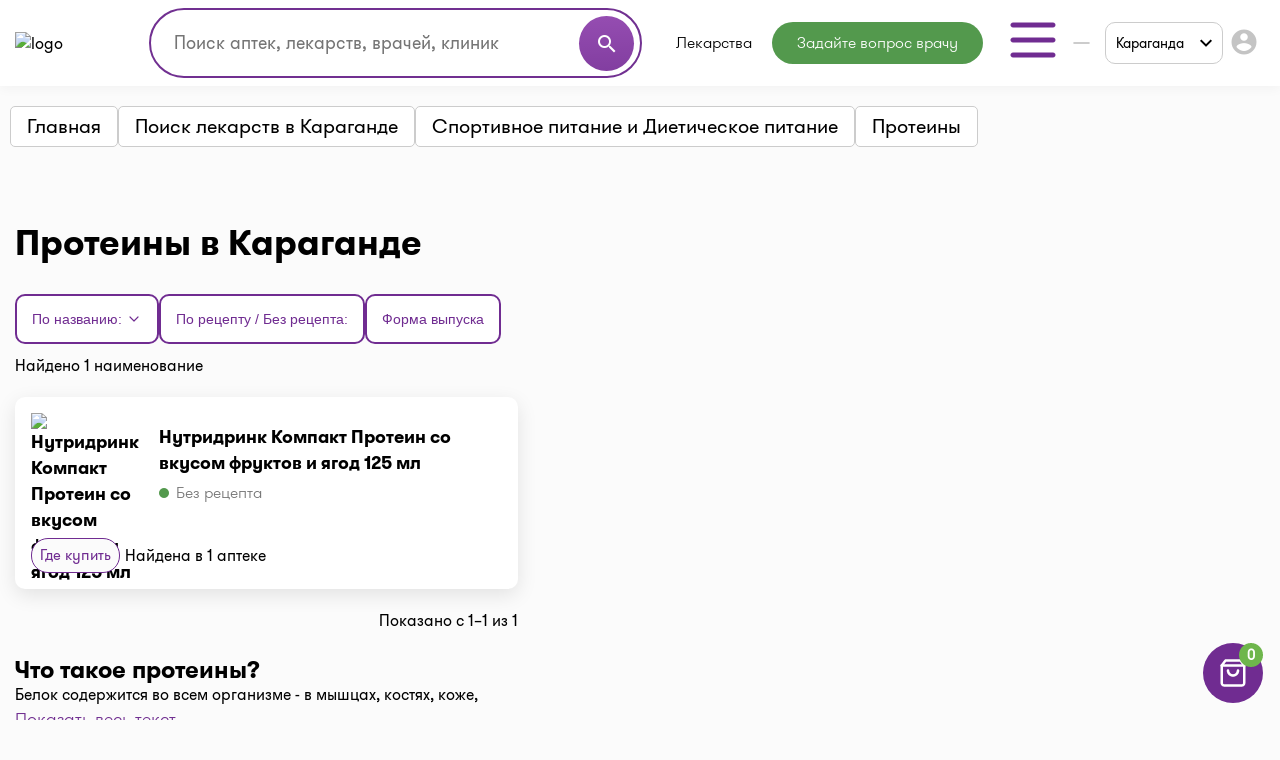

--- FILE ---
content_type: text/html;charset=UTF-8
request_url: https://i-teka.kz/karaganda/drug-categories/proteiny
body_size: 20729
content:
<!DOCTYPE html>
<html lang="ru">

<head>
    <meta charset="UTF-8">
    <meta name="viewport" content="width=device-width, initial-scale=1, user-scalable=no"/>
    <meta name="HandheldFriendly" content="true"/>
    <meta name="MobileOptimized" content="width"/>
    <meta name="apple-mobile-web-app-capable" content="yes"/>
    <meta http-equiv="X-UA-Compatible" content="ie=edge">
    <meta name="description" content="Протеины в Караганде ⭐ Доставка и самовывоз ⚡ Купить по самой низкой цене в ближайшей аптеке. Аналоги, адреса, телефоны, график работы на I-teka"/>
    <meta name="ITEKA_TOKEN" content="a82c857c2ad7f58ec9a57b82168033909fae6616"/>
    <meta name="facebook-domain-verification" content="l3eeo6nk47wgf9ruqhakl3iq3fctnz"/>
        <link rel="stylesheet" type="text/css" href="/assets/fefee9ac/listview/styles.css" />
<link rel="stylesheet" type="text/css" href="/web/css/pager.css" />
<script type="text/javascript" src="/assets/8f1e8ee8/jquery.min.js"></script>
<script type="text/javascript">
/*<![CDATA[*/
    let cartOptions = {'cartAddUrl':'/cart/add','cartDeleteUrl':'/cart/delete','cartRefreshUrl':'/cart/refresh','cartChangeQuantityUrl':'/cart/change-quantity','cartDrugHistoryUrl':'/karaganda/cart/history','checkoutSelectPharmacyUrl':'/karaganda/checkout/select-pharmacy','leaveRequestUrl':'/karaganda/order/create','checkoutSpecifyDeliveryUrl':'/delivery/specify-delivery','checkoutValidateDeliveryUrl':'/delivery/validate-delivery','smsCheckPhoneUrl':'/sms-confirm/check-phone','smsCheckLoadFormUrl':'/sms-confirm/load-form','getSubServicesUrl':'/services/select-service','getSubCategoryUrl':'/services/select-category'};
    let searchOptions = {'openUrl':'/global-search/open','searchUrl':'/global-search/run','categoryUrl':'/organization/globalSearch/category'};
    
    document.addEventListener("DOMContentLoaded", function() {
        var elements = document.getElementsByTagName("INPUT");
        for (var i = 0; i < elements.length; i++) {
            elements[i].oninvalid = function(e) {
                e.target.setCustomValidity("");
                if (!e.target.validity.valid) {
                    e.target.setCustomValidity("Заполните это поле.");
                }
            };
            elements[i].oninput = function(e) {
                e.target.setCustomValidity("");
            };
        }
    });
    
    // (function(d) {
    //     var s = d.createElement('script');
    //     s.defer = true;
    //     s.src = 'https://multisearch.io/plugin/12059';
    //     if (d.head) d.head.appendChild(s);
    // })(document);
    
    (function(d) {
        var s = d.createElement('script');
        s.defer = true;
        s.src = '/web/js/multisearch/plugin_ru.js';
        if (d.head) d.head.appendChild(s);
    })(document);
    
    document.multisearch_shopid = '';
/*]]>*/
</script>
<title>Протеины в Караганде (1) цены в аптеках | I-teka</title>
    <link rel="stylesheet" href="/web/css/style.css?v=10">
    <link rel="stylesheet" href="https://cdnjs.cloudflare.com/ajax/libs/toastr.js/latest/toastr.css">

    <meta property="og:title" content="Протеины в Караганде (1) цены в аптеках | I-teka"/>
    <meta property="og:description" content="Протеины в Караганде (1) цены в аптеках | I-teka"/>
    <meta property="og:type" content="website"/>
    <meta property="og:site_name" content="Медицинский портал I-teka"/>
    <meta property="og:image" content="https://i-teka.kz/web/img/logo.svg"/>

            <meta property="og:url" content="https://i-teka.kz/karaganda/drug-categories/proteiny"/>
        <link rel="canonical" href="https://i-teka.kz/karaganda/drug-categories/proteiny">
            
            
        <link rel="alternate" href="https://i-teka.kz/karaganda/drug-categories/proteiny"
              hreflang="ru-KZ"/>
        

            
        <link rel="alternate" href="https://i-teka.kz/kk/karaganda/drug-categories/proteiny"
              hreflang="kk-KZ"/>
        

    </head>

<body>
<!-- Yandex.Metrika counter -->
<script type="text/javascript" >
    (function(m,e,t,r,i,k,a){m[i]=m[i]||function(){(m[i].a=m[i].a||[]).push(arguments)};
        m[i].l=1*new Date();
        for (var j = 0; j < document.scripts.length; j++) {if (document.scripts[j].src === r) { return; }}
        k=e.createElement(t),a=e.getElementsByTagName(t)[0],k.async=1,k.src=r,a.parentNode.insertBefore(k,a)})
    (window, document, "script", "https://mc.yandex.ru/metrika/tag.js", "ym");

    ym(27338537, "init", {
        clickmap:true,
        trackLinks:true,
        accurateTrackBounce:true,
        ecommerce:"dataLayer"
    });
</script>
<noscript><div><img src="https://mc.yandex.ru/watch/27338537" style="position:absolute; left:-9999px;" alt="" /></div></noscript>
<!-- /Yandex.Metrika counter -->

<script>
    //send form click true
    function gaSendDataForm(category, action, label) {
        (dataLayer = window.dataLayer || []).push({
            'eCategory': category,
            'eAction': action,
            'eLabel': label,
            'eNI': false,
            'event': 'UAEvent'
        });
    }

    //send form click true
    function gaSendData(category, action, label) {
        (dataLayer = window.dataLayer || []).push({
            'eCategory': category,
            'eAction': action,
            'eLabel': label,
            'eNI': true,
            'event': 'UAEvent'
        });
    }

    //yandex click
    function yClick(id, name, brand, category, variant, msId) {
        (dataLayer = window.dataLayer || []).push({
            'ecommerce': {
                'add': {
                    'products': [
                        {
                            'id': id,
                            'name': name,
                            'brand': brand,
                            'category': category,
                            'variant': variant,
                            'ms_id': msId // for multisearch
                        }
                    ]
                }
            }
        });
    }

    // при отправке формы (запись на прием в МЦ)
    function sendMCFormData(id, msId, name, brand, category, variant) {
        (dataLayer = window.dataLayer || []).push({
            'ecommerce': {
                'purchase': {
                    'products': [
                        {
                            'id': id,
                            'ms_id': msId,
                            'name': name,
                            'brand': brand,
                            'category': category,
                            'variant': variant
                        }
                    ]
                }
            }
        });
    }

    // query statistic in search input on pharmacy page
    function pharmacyQueryStat(id, msId, name, brand, category, variant) {
        (dataLayer = window.dataLayer || []).push({
            'ecommerce': {
                'add': {
                    'products': [
                        {
                            'id': id,
                            'ms_id': msId,
                            'name': name,
                            'brand': brand,
                            'category': category,
                            'variant': variant
                        }
                    ]
                }
            }
        });
    }

    function ecommerceCart(ecommerceType, id, msId, name, price, brand, category, quantity, variant) {
        (dataLayer = window.dataLayer || []).push({
            'ecommerce': {
                'currencyCode': 'KZT',
                [ecommerceType]: {
                    'products': [
                        {
                            'id': id,
                            'ms_id': msId,
                            'name': name,
                            'price': price,
                            'brand': brand,
                            'category': category,
                            'quantity': quantity,
                            'variant': variant
                        }
                    ]
                }
            }
        });
    }

    function ecommerceCartOrderSuccess(ecommerceType, data) {
        (dataLayer = window.dataLayer || []).push({
            'ecommerce': {
                'currencyCode': 'KZT',
                [ecommerceType]: data
            }
        });
    }

</script>
<div class="main-banner">
    <div id="adfox_158452919449146259"></div>
</div>

<div id="top_banner_app" class="top-app-banner">
    <a href="https://onelink.to/guprhe" target="_blank">
        <span class="wrap-banner">
            <svg id="top_banner_app_close_btn" class="close-btn" width="30" height="30" viewBox="0 0 30 30" fill="none"
                 xmlns="http://www.w3.org/2000/svg">
                <rect width="30" height="30" rx="15" fill="#C1C1C1"></rect>
                <path fill-rule="evenodd" clip-rule="evenodd"
                      d="M20.5893 9.41058C20.9147 9.73602 20.9147 10.2637 20.5893 10.5891L10.5893 20.5891C10.2638 20.9145 9.7362 20.9145 9.41076 20.5891C9.08533 20.2637 9.08533 19.736 9.41076 19.4106L19.4108 9.41058C19.7362 9.08514 20.2638 9.08514 20.5893 9.41058Z"
                      fill="white"></path>
                <path fill-rule="evenodd" clip-rule="evenodd"
                      d="M9.41076 9.41058C9.7362 9.08514 10.2638 9.08514 10.5893 9.41058L20.5893 19.4106C20.9147 19.736 20.9147 20.2637 20.5893 20.5891C20.2638 20.9145 19.7362 20.9145 19.4108 20.5891L9.41076 10.5891C9.08533 10.2637 9.08533 9.73602 9.41076 9.41058Z"
                      fill="white"></path>
            </svg>
            <img src="/web/img/banners/banner_app_v2.png" alt="Скачайте мобильное приложение i-teka">
        </span>
    </a>
</div>

<header>
    <div class="header-wrapper">
        <div class="container">
            <div class="header flex-column flex-lg-row">
    <div class="d-flex align-items-center justify-content-between w-full py-2">
        <a class="d-none d-md-flex" href="/">
            <img data-src="/web/img/logo.svg" alt="logo" class="lazyload logo">
        </a>

        <div class="d-flex flex-column flex-md-row w-full justify-content-end align-items-center">
            <div class="order-6 order-md-0 mt-3 mt-md-0 px-md-4 search-container">
                    <div class="search">
    <form method="get">
        <div class="input-wrapper">
            <input type="text" class="ui-autocomplete-input" id="multisearch_custom"
                   placeholder="Поиск аптек, лекарств, врачей, клиник"
                   title="Поиск аптек, лекарств, врачей, клиник"
                   autocomplete="off">
            <button class="d-flex" type="button">
                <i class="material-icons">search</i>
            </button>
        </div>
    </form>
</div>            </div>

            <div class="flex align-items-center justify-content-between  justify-content-md-end w-full">
                <a class="d-flex d-md-none" href="/">
                    <img data-src="/web/img/logo.svg" alt="logo" class="lazyload logo">
                </a>

                <menu class="d-none d-lg-flex">
                                            <li class="menu-item drugs">
                            <a class="menu-item "
                                                                href="/karaganda/medicamentsalphabetically">
                                Лекарства                            </a>
                        </li>
                                            <li class="menu-item button-online-consultation-question">
                            <a class="menu-item "
                                                                href="https://ok.i-teka.kz/?utm_source=referral&utm_medium=mainsite_consultation&utm_campaign=btn_heder_online_consultation">
                                Задайте вопрос врачу                            </a>
                        </li>
                    
                    <li class="menu-item burger-dropdown ">
    <a class="menu-item-burger-toggle">
        <svg width="60" height="60" viewBox="0 0 60 60" fill="none"
             xmlns="http://www.w3.org/2000/svg">
            <path fill-rule="evenodd" clip-rule="evenodd"
                  d="M7.5 30C7.5 28.6193 8.61929 27.5 10 27.5H50C51.3807 27.5 52.5 28.6193 52.5 30C52.5 31.3807 51.3807 32.5 50 32.5H10C8.61929 32.5 7.5 31.3807 7.5 30Z"
                  fill="#702C91"/>
            <path fill-rule="evenodd" clip-rule="evenodd"
                  d="M7.5 15C7.5 13.6193 8.61929 12.5 10 12.5H50C51.3807 12.5 52.5 13.6193 52.5 15C52.5 16.3807 51.3807 17.5 50 17.5H10C8.61929 17.5 7.5 16.3807 7.5 15Z"
                  fill="#702C91"/>
            <path fill-rule="evenodd" clip-rule="evenodd"
                  d="M7.5 45C7.5 43.6193 8.61929 42.5 10 42.5H50C51.3807 42.5 52.5 43.6193 52.5 45C52.5 46.3807 51.3807 47.5 50 47.5H10C8.61929 47.5 7.5 46.3807 7.5 45Z"
                  fill="#702C91"/>
        </svg>
    </a>

    <div class="container-dropdown">
        <ul>
                            <li class="drugs delivery">
                    <a class="menu-item gtm_btn_delivery_header"
                                                                                    onclick="gaSendData('кнопка', 'клик', 'доставка шапка');"
                                                                            href="/karaganda/dostavka?utm_source=referral&utm_medium=mainsite_delivery&utm_campaign=btn_delivery_header">
                        Доставка лекарств                    </a>
                </li>
                            <li class="menu-item pharmacy">
                    <a class="menu-item "
                                                href="/karaganda/spisokaptek">
                        Аптеки                    </a>
                </li>
                            <li class="menu-item med-centers">
                    <a class="menu-item "
                                                href="/karaganda/medcentry">
                        Мед. центры                    </a>
                </li>
                            <li class="menu-item doctors">
                    <a class="menu-item "
                                                href="/karaganda/doctors">
                        Врачи                    </a>
                </li>
                            <li class="menu-item med-services">
                    <a class="menu-item "
                                                href="/karaganda/meduslugi">
                        Мед. услуги                    </a>
                </li>
            
            <li>
                    <a href="https://ok.i-teka.kz/?utm_source=referral&utm_medium=mainsite_consultation&utm_campaign=btn_burger_online_consultation"
       class="menu-item button-online-consultation">
                    Онлайн консультация            </a>
            </li>
        </ul>
    </div>
</li>                </menu>

                <div class="d-flex align-items-center">
                    <div class="d-none d-lg-flex">
                        <div class="custom-select language-select">
    <select class="select-language" name="language">
                                <option data-url="javascript://" selected                    value="ru"><span>RU</span></option>
                                <option data-url="/kk/karaganda/drug-categories/proteiny"                     value="kk">KK</option>
            </select>
</div>                    </div>

                    <div class="burger-col">
    <a role="button" class="select-city-button-new d-flex align-items-center">
        Караганда        <svg class="ml-3" xmlns="http://www.w3.org/2000/svg" width="12" height="8" viewBox="0 0 12 8" fill="none">
            <path d="M10.5938 0.578125L12 1.98438L6 7.98438L0 1.98438L1.40625 0.578125L6 5.17188L10.5938 0.578125Z" fill="black"/>
        </svg>
    </a>

                        <button id="header-burger" onclick="gaSendData('кнопка', 'клик', 'войти в личный кабинет');">
                <i class="material-icons">account_circle</i>
            </button>
            </div>



                    <div class="burger d-lg-none burger-dropdown-mobile">
    <div class="burger-dropdown-mobile-open">
        <svg width="24" height="18" viewBox="0 0 24 18" fill="none"
             xmlns="http://www.w3.org/2000/svg">
            <path fill-rule="evenodd" clip-rule="evenodd"
                  d="M0.75 9C0.75 8.30964 1.30964 7.75 2 7.75H22C22.6904 7.75 23.25 8.30964 23.25 9C23.25 9.69036 22.6904 10.25 22 10.25H2C1.30964 10.25 0.75 9.69036 0.75 9Z"
                  fill="#702C91"/>
            <path fill-rule="evenodd" clip-rule="evenodd"
                  d="M0.75 1.5C0.75 0.809644 1.30964 0.25 2 0.25H22C22.6904 0.25 23.25 0.809644 23.25 1.5C23.25 2.19036 22.6904 2.75 22 2.75H2C1.30964 2.75 0.75 2.19036 0.75 1.5Z"
                  fill="#702C91"/>
            <path fill-rule="evenodd" clip-rule="evenodd"
                  d="M0.75 16.5C0.75 15.8096 1.30964 15.25 2 15.25H22C22.6904 15.25 23.25 15.8096 23.25 16.5C23.25 17.1904 22.6904 17.75 22 17.75H2C1.30964 17.75 0.75 17.1904 0.75 16.5Z"
                  fill="#702C91"/>
        </svg>
    </div>

    <div class="container-dropdown-mobile d-lg-none">
        <button class="burger-dropdown-mobile-close flex justify-content-end w-full">
            <svg width="30" height="30" viewBox="0 0 30 30" fill="none"
                 xmlns="http://www.w3.org/2000/svg">
                <path fill-rule="evenodd" clip-rule="evenodd"
                      d="M23.3839 6.61612C23.872 7.10427 23.872 7.89573 23.3839 8.38388L8.38388 23.3839C7.89573 23.872 7.10427 23.872 6.61612 23.3839C6.12796 22.8957 6.12796 22.1043 6.61612 21.6161L21.6161 6.61612C22.1043 6.12796 22.8957 6.12796 23.3839 6.61612Z"
                      fill="white"/>
                <path fill-rule="evenodd" clip-rule="evenodd"
                      d="M6.61612 6.61612C7.10427 6.12796 7.89573 6.12796 8.38388 6.61612L23.3839 21.6161C23.872 22.1043 23.872 22.8957 23.3839 23.3839C22.8957 23.872 22.1043 23.872 21.6161 23.3839L6.61612 8.38388C6.12796 7.89573 6.12796 7.10427 6.61612 6.61612Z"
                      fill="white"/>
            </svg>
        </button>

        <ul>
                            <li class="drugs delivery">
                    <a class="menu-item gtm_btn_delivery_header"
                                                                        onclick="gaSendData('кнопка', 'клик', 'доставка шапка');"
                                                                href="/karaganda/dostavka?utm_source=referral&utm_medium=mainsite_delivery&utm_campaign=btn_delivery_header">
                        <img src="/web/img/header-icons/delivery.svg" alt=" Доставка лекарств">

                        Доставка лекарств
                                                    <span class="label">market</span>
                                            </a>
                </li>
                            <li class="menu-item pharmacy">
                    <a class="menu-item "
                                        href="/karaganda/spisokaptek">
                        <img src="/web/img/header-icons/pharmacies.svg" alt=" Аптеки">

                        Аптеки
                                            </a>
                </li>
                            <li class="menu-item drugs">
                    <a class="menu-item "
                                        href="/karaganda/medicamentsalphabetically">
                        <img src="/web/img/header-icons/drugs.svg" alt=" Лекарства">

                        Лекарства
                                            </a>
                </li>
                            <li class="menu-item button-online-consultation-question">
                    <a class="menu-item "
                                        href="https://ok.i-teka.kz/?utm_source=referral&utm_medium=mainsite_consultation&utm_campaign=btn_heder_online_consultation">
                        <img src="/web/img/header-icons/pharmacies.svg" alt=" Задайте вопрос врачу">

                        Задайте вопрос врачу
                                                    <span class="label">market</span>
                                            </a>
                </li>
                            <li class="menu-item med-centers">
                    <a class="menu-item "
                                        href="/karaganda/medcentry">
                        <img src="/web/img/header-icons/medcenters.svg" alt=" Мед. центры">

                        Мед. центры
                                            </a>
                </li>
                            <li class="menu-item doctors">
                    <a class="menu-item "
                                        href="/karaganda/doctors">
                        <img src="/web/img/header-icons/doctors.svg" alt=" Врачи">

                        Врачи
                                            </a>
                </li>
                            <li class="menu-item med-services">
                    <a class="menu-item "
                                        href="/karaganda/meduslugi">
                        <img src="/web/img/header-icons/services.svg" alt=" Мед. услуги">

                        Мед. услуги
                                            </a>
                </li>
            
            <li>
                    <a href="https://ok.i-teka.kz/?utm_source=referral&utm_medium=mainsite_consultation&utm_campaign=btn_burger_online_consultation"
       class="menu-item">
                    <img src="/web/img/header-icons/consultation.svg" alt=" Онлайн консультация">
            Онлайн консультация            <span class="label">market</span>
            </a>
            </li>
        </ul>

        <div>
            <div class="toggle-radio">
                    <div class="switch">
            <input type="radio" name="langSelect" id="ru" checked>
            <label for="ru">
                <a href="javascript://">
                    <span>RU</span>                </a>
            </label>
        </div>
                    <div class="switch">
            <input type="radio" name="langSelect" id="kk" >
            <label for="kk">
                <a href="/kk/karaganda/drug-categories/proteiny">
                    KK                </a>
            </label>
        </div>
    </div>        </div>
    </div>
</div>
                </div>
            </div>
        </div>
    </div>

    <menu class="mobile-menu d-flex d-lg-none justify-content-center justify-content-md-between mt-4 mb-2 my-lg-0 w-full">
            <li class="menu-item drugs">
            <a class="menu-item mt-2 mt-sm-0 "
                                href="/karaganda/medicamentsalphabetically">
                Лекарства            </a>
        </li>
            <li class="menu-item button-online-consultation-question">
            <a class="menu-item mt-2 mt-sm-0 "
                                href="https://ok.i-teka.kz/?utm_source=referral&utm_medium=mainsite_consultation&utm_campaign=btn_heder_online_consultation">
                Задайте вопрос врачу            </a>
        </li>
    
</menu></div>        </div>
    </div>
</header>


<div class="select-city-modal-new modal">
    <div class="overlay"></div>
    <div class="modal-container">
        <div class="modal-header relative d-flex flex-column">
            <div class="close-modal relative d-block">
                <svg xmlns="http://www.w3.org/2000/svg" fill="#000000" viewBox="0 0 24 24" width="24px" height="24px"><path d="M 4.7070312 3.2929688 L 3.2929688 4.7070312 L 10.585938 12 L 3.2929688 19.292969 L 4.7070312 20.707031 L 12 13.414062 L 19.292969 20.707031 L 20.707031 19.292969 L 13.414062 12 L 20.707031 4.7070312 L 19.292969 3.2929688 L 12 10.585938 L 4.7070312 3.2929688 z"/></svg>
            </div>
            <div class="input-search">
                <input id="search-input" type="text" placeholder="Поиск города">
                <span>
                  <svg width="22" height="22" viewBox="0 0 22 22" fill="none" xmlns="http://www.w3.org/2000/svg">
                    <path fill-rule="evenodd" clip-rule="evenodd" d="M10.0835 3.66667C6.53967 3.66667 3.66683 6.53951 3.66683 10.0833C3.66683 13.6272 6.53967 16.5 10.0835 16.5C13.6273 16.5 16.5002 13.6272 16.5002 10.0833C16.5002 6.53951 13.6273 3.66667 10.0835 3.66667ZM1.8335 10.0833C1.8335 5.52699 5.52715 1.83334 10.0835 1.83334C14.6398 1.83334 18.3335 5.52699 18.3335 10.0833C18.3335 14.6397 14.6398 18.3333 10.0835 18.3333C5.52715 18.3333 1.8335 14.6397 1.8335 10.0833Z" fill="#7D7D7D"/>
                    <path fill-rule="evenodd" clip-rule="evenodd" d="M14.6142 14.6141C14.9722 14.2561 15.5526 14.2561 15.9106 14.6141L19.8981 18.6016C20.256 18.9596 20.256 19.54 19.8981 19.8979C19.5401 20.2559 18.9597 20.2559 18.6017 19.8979L14.6142 15.9104C14.2562 15.5525 14.2562 14.9721 14.6142 14.6141Z" fill="#7D7D7D"/>
                </svg>
                </span>
            </div>
        </div>
        <div class="modal-content">
            <ul class="list-cities js-list">
                                    <li class="item  js-popular">
                        <a href="/almaty/drug-categories/proteiny">
                            Алматы                        </a>
                    </li>
                                    <li class="item  js-popular">
                        <a href="/astana/drug-categories/proteiny">
                            Астана                        </a>
                    </li>
                                                    <li class="alphabetical-index-item js-letter">
                        А                    </li>
                                            <li class="item  js-simple">
                            <a href="/aktau/drug-categories/proteiny">
                                Актау                            </a>
                        </li>
                                            <li class="item  js-simple">
                            <a href="/aktobe/drug-categories/proteiny">
                                Актобе                            </a>
                        </li>
                                            <li class="item  js-simple">
                            <a href="/almaty-region/drug-categories/proteiny">
                                Алматинская область                            </a>
                        </li>
                                            <li class="item  js-simple">
                            <a href="/almaty/drug-categories/proteiny">
                                Алматы                            </a>
                        </li>
                                            <li class="item  js-simple">
                            <a href="/astana/drug-categories/proteiny">
                                Астана                            </a>
                        </li>
                                            <li class="item  js-simple">
                            <a href="/atyrau/drug-categories/proteiny">
                                Атырау                            </a>
                        </li>
                                                        <li class="alphabetical-index-item js-letter">
                        Б                    </li>
                                            <li class="item  js-simple">
                            <a href="/balhash/drug-categories/proteiny">
                                Балхаш                            </a>
                        </li>
                                                        <li class="alphabetical-index-item js-letter">
                        Ж                    </li>
                                            <li class="item  js-simple">
                            <a href="/zhezkazgan/drug-categories/proteiny">
                                Жезказган                            </a>
                        </li>
                                            <li class="item  js-simple">
                            <a href="/zhetysay/drug-categories/proteiny">
                                Жетысай                            </a>
                        </li>
                                                        <li class="alphabetical-index-item js-letter">
                        К                    </li>
                                            <li class="item active js-simple">
                            <a href="/karaganda/drug-categories/proteiny">
                                Караганда                            </a>
                        </li>
                                            <li class="item  js-simple">
                            <a href="/kokshetau/drug-categories/proteiny">
                                Кокшетау                            </a>
                        </li>
                                            <li class="item  js-simple">
                            <a href="/kostanay/drug-categories/proteiny">
                                Костанай                            </a>
                        </li>
                                            <li class="item  js-simple">
                            <a href="/kyzylorda/drug-categories/proteiny">
                                Кызылорда                            </a>
                        </li>
                                                        <li class="alphabetical-index-item js-letter">
                        П                    </li>
                                            <li class="item  js-simple">
                            <a href="/pavlodar/drug-categories/proteiny">
                                Павлодар                            </a>
                        </li>
                                            <li class="item  js-simple">
                            <a href="/petropavlovsk/drug-categories/proteiny">
                                Петропавловск                            </a>
                        </li>
                                                        <li class="alphabetical-index-item js-letter">
                        С                    </li>
                                            <li class="item  js-simple">
                            <a href="/satpayev/drug-categories/proteiny">
                                Сатпаев                            </a>
                        </li>
                                            <li class="item  js-simple">
                            <a href="/semey/drug-categories/proteiny">
                                Семей                            </a>
                        </li>
                                                        <li class="alphabetical-index-item js-letter">
                        Т                    </li>
                                            <li class="item  js-simple">
                            <a href="/taldykorgan/drug-categories/proteiny">
                                Талдыкорган                            </a>
                        </li>
                                            <li class="item  js-simple">
                            <a href="/taraz/drug-categories/proteiny">
                                Тараз                            </a>
                        </li>
                                            <li class="item  js-simple">
                            <a href="/temirtau/drug-categories/proteiny">
                                Темиртау                            </a>
                        </li>
                                            <li class="item  js-simple">
                            <a href="/turkestan/drug-categories/proteiny">
                                Туркестан                            </a>
                        </li>
                                                        <li class="alphabetical-index-item js-letter">
                        У                    </li>
                                            <li class="item  js-simple">
                            <a href="/uralsk/drug-categories/proteiny">
                                Уральск                            </a>
                        </li>
                                            <li class="item  js-simple">
                            <a href="/ustkamenogorsk/drug-categories/proteiny">
                                Усть-Каменогорск                            </a>
                        </li>
                                                        <li class="alphabetical-index-item js-letter">
                        Ш                    </li>
                                            <li class="item  js-simple">
                            <a href="/shymkent/drug-categories/proteiny">
                                Шымкент                            </a>
                        </li>
                                                        <li class="alphabetical-index-item js-letter">
                        Э                    </li>
                                            <li class="item  js-simple">
                            <a href="/ekibastuz/drug-categories/proteiny">
                                Экибастуз                            </a>
                        </li>
                                                </ul>
        </div>

    </div>
</div>

<div class="modal send-mail-modal js-send-mail-modal">
    <div class="overlay"></div>
    <div class="content">
        <div class="close-modal">
            <i class="material-icons">clear</i>
        </div>
        <div class="modal-header">
            Напишите нам        </div>
        <div class="modal-body contact-form">
            <link rel="stylesheet" type="text/css" href="/assets/fefee9ac/listview/styles.css" />
<link rel="stylesheet" type="text/css" href="/web/css/pager.css" />
<script type="text/javascript" src="/assets/8f1e8ee8/jquery.min.js"></script>


<form class="vertical-form form-horizontal" id="contact-form-modal" action="/contact" method="post">
<div style="display:none"><input type="hidden" value="a82c857c2ad7f58ec9a57b82168033909fae6616" name="ITEKA_TOKEN" /></div><div class="control-group"><label class="control-label required" for="ContactSiteForm_fio">Ваше имя <span class="required">*</span></label><div class="controls"><input required="required" name="ContactSiteForm[fio]" id="ContactSiteForm_fio" type="text" maxlength="100" /></div></div><div class="control-group"><label class="control-label required" for="ContactSiteForm_email">Ваш e-mail <span class="required">*</span></label><div class="controls"><input required="required" name="ContactSiteForm[email]" id="ContactSiteForm_email" type="text" maxlength="100" /></div></div><div class="control-group"><label class="control-label required" for="ContactSiteForm_theme">Тематика вопроса <span class="required">*</span></label><div class="controls"><select required="required" name="ContactSiteForm[theme]" id="ContactSiteForm_theme">
<option value=""></option>
<option value="1">Присоединить аптеку</option>
<option value="2">Присоединить мед.центр или врача</option>
<option value="3">Поиск лекарств</option>
<option value="4">Вопрос по доставке</option>
<option value="5">Другой вопрос</option>
</select></div></div><div class="control-group"><label class="control-label required" for="ContactSiteForm_question">Задать вопрос <span class="required">*</span></label><div class="controls"><textarea rows="3" name="ContactSiteForm[question]" id="ContactSiteForm_question"></textarea></div></div><img id="yw2" src="/site/captcha?v=6970b2a70b904" alt="" /><div class="control-group"><label class="control-label" for="ContactSiteForm_verifyCode">Код подтверждения</label><div class="controls"><input placeholder="Код подтверждения*" required="required" name="ContactSiteForm[verifyCode]" id="ContactSiteForm_verifyCode" type="text" /></div></div>    <button type="submit" class="js-send-button contact-form-submit-button">Отправить</button>
    <div class="mt-4">* - обязательные для заполнения поля</div>
</form><script type="text/javascript">
/*<![CDATA[*/

jQuery(document).on('click', '#yw2', function(){
	jQuery.ajax({
		url: "\/site\/captcha?refresh=1",
		dataType: 'json',
		cache: false,
		success: function(data) {
			jQuery('#yw2').attr('src', data['url']);
			jQuery('body').data('/site/captcha.hash', [data['hash1'], data['hash2']]);
		}
	});
	return false;
});

/*]]>*/
</script>
        </div>
    </div>
</div>
<div class="all-modals">

    <div class="modal phones-modal phone-list-modal sgb">
    <div class="overlay"></div>
    <div class="content">
        <div>
            <div class="title">
                <div class="name">
                </div>
                <div class="address">
                </div>
                <div class="pharmacy-description">
                </div>
                <div class="close-modal">
                    <i class="material-icons">clear</i>
                </div>
            </div>

            <div class="list">
            </div>
            <div class="modal-partner-banner">
                <a href="https://share.flocktory.com/exchange/login?ssid=5368&bid=9030" class="banner-desktop" target="_blank">
                    <img src="/web/img/banners/330_60_mob_04.png" alt="Партнеры i-teka.kz">
                </a>
                <a href="https://share.flocktory.com/exchange/login?ssid=5368&bid=10362" class="banner-mobile" target="_blank">
                    <img src="/web/img/banners/330_60_mob_04.png" alt="Партнеры i-teka.kz">
                </a>
            </div>
        </div>

        <button class="close-modal">Закрыть</button>
    </div>
</div>
<div class="modal more-info-modal ">
    <div class="overlay"></div>
    <div class="content">
        <div>
            <div class="title">
                <div class="name">Айболит</div>
                <div class="address">Нур-Султан, ул. Биржан Сала, 1/1</div>
                <div class="pharmacy-description"></div>
                <div class="close-modal">
                    <i class="material-icons">clear</i>
                </div>
            </div>
            <div class="list">
                <a href="#" class="item show-on-card">
                <span class="icon">
                   <svg width="24" height="24" viewBox="0 0 24 24" fill="none" xmlns="http://www.w3.org/2000/svg">
                    <path fill-rule="evenodd" clip-rule="evenodd"
                          d="M21.5257 2.14935C21.8205 2.33156 22 2.65342 22 3V18C22 18.3788 21.786 18.725 21.4472 18.8944L15.4472 21.8944C15.1657 22.0352 14.8343 22.0352 14.5528 21.8944L9 19.118L3.44721 21.8944C3.13723 22.0494 2.76909 22.0329 2.47427 21.8507C2.17945 21.6684 2 21.3466 2 21V6C2 5.62123 2.214 5.27497 2.55279 5.10557L8.55279 2.10557C8.83431 1.96481 9.16569 1.96481 9.44721 2.10557L15 4.88197L20.5528 2.10557C20.8628 1.95058 21.2309 1.96714 21.5257 2.14935ZM4 6.61804V19.382L8.55279 17.1056C8.83431 16.9648 9.16569 16.9648 9.44721 17.1056L15 19.882L20 17.382V4.61804L15.4472 6.89443C15.1657 7.03519 14.8343 7.03519 14.5528 6.89443L9 4.11804L4 6.61804Z"
                          fill="#702C91"/>
                    <path fill-rule="evenodd" clip-rule="evenodd"
                          d="M9 2C9.55228 2 10 2.44772 10 3V18C10 18.5523 9.55228 19 9 19C8.44772 19 8 18.5523 8 18V3C8 2.44772 8.44772 2 9 2Z"
                          fill="#702C91"/>
                    <path fill-rule="evenodd" clip-rule="evenodd"
                          d="M15 5C15.5523 5 16 5.44772 16 6V21C16 21.5523 15.5523 22 15 22C14.4477 22 14 21.5523 14 21V6C14 5.44772 14.4477 5 15 5Z"
                          fill="#702C91"/>
                    </svg>

                </span>
                    <span class="text">
                        Показать на карте                </span>
                </a>
                <a href="#" class="item make-route">
                <span class="icon">
                  <svg width="24" height="24" viewBox="0 0 24 24" fill="none" xmlns="http://www.w3.org/2000/svg">
                    <path fill-rule="evenodd" clip-rule="evenodd"
                          d="M22.7071 1.29292C23.006 1.59175 23.0847 2.04618 22.9038 2.42811L13.9038 21.4281C13.7229 21.8098 13.3218 22.0368 12.9015 21.9952C12.4812 21.9535 12.1323 21.6523 12.0299 21.2426L10.1754 13.8246L2.75749 11.9702C2.34773 11.8677 2.04651 11.5189 2.00489 11.0986C1.96327 10.6782 2.19022 10.2771 2.57194 10.0963L21.5719 1.09629C21.9539 0.915375 22.4083 0.994089 22.7071 1.29292ZM5.95337 10.7076L11.2426 12.0299C11.6008 12.1195 11.8806 12.3992 11.9702 12.7575L13.2925 18.0467L19.8976 4.10241L5.95337 10.7076Z"
                          fill="#702C91"/>
                    </svg>
                </span>
                    <span class="text">
                        Построить маршрут                </span>
                </a>
                <a href="#" class="item ya-taxi">
                <span class="icon">
                <svg width="24" height="24" viewBox="0 0 24 24" fill="none" xmlns="http://www.w3.org/2000/svg">
                    <g clip-path="url(#clip0_137_1112)">
                    <path
                        d="M0 4C0 1.79086 1.79086 0 4 0H20C22.2091 0 24 1.79086 24 4V20C24 22.2091 22.2091 24 20 24H4C1.79086 24 0 22.2091 0 20V4Z"
                        fill="#FFDD33"/>
                    <path d="M0 12H12V24H4C1.79086 24 0 22.2091 0 20V12Z" fill="#F2F1ED"/>
                    <path d="M12 12H24V20C24 22.2091 22.2091 24 20 24H12V12Z" fill="black"/>
                    </g>
                    <defs>
                    <clipPath id="clip0_137_1112">
                    <rect width="24" height="24" fill="white"/>
                    </clipPath>
                    </defs>
                </svg>
                </span>
                    <span class="text">
                  Вызвать Яндекс Такси                </span>
                </a>
                <a href="#" class="item share">
                <span class="icon">
               <svg width="24" height="24" viewBox="0 0 24 24" fill="none" xmlns="http://www.w3.org/2000/svg">
                <path fill-rule="evenodd" clip-rule="evenodd"
                      d="M4 11C4.55228 11 5 11.4477 5 12V20C5 20.2652 5.10536 20.5196 5.29289 20.7071C5.48043 20.8946 5.73478 21 6 21H18C18.2652 21 18.5196 20.8946 18.7071 20.7071C18.8946 20.5196 19 20.2652 19 20V12C19 11.4477 19.4477 11 20 11C20.5523 11 21 11.4477 21 12V20C21 20.7957 20.6839 21.5587 20.1213 22.1213C19.5587 22.6839 18.7957 23 18 23H6C5.20435 23 4.44129 22.6839 3.87868 22.1213C3.31607 21.5587 3 20.7956 3 20V12C3 11.4477 3.44772 11 4 11Z"
                      fill="#702C91"/>
                <path fill-rule="evenodd" clip-rule="evenodd"
                      d="M11.2929 1.29289C11.6834 0.902369 12.3166 0.902369 12.7071 1.29289L16.7071 5.29289C17.0976 5.68342 17.0976 6.31658 16.7071 6.70711C16.3166 7.09763 15.6834 7.09763 15.2929 6.70711L12 3.41421L8.70711 6.70711C8.31658 7.09763 7.68342 7.09763 7.29289 6.70711C6.90237 6.31658 6.90237 5.68342 7.29289 5.29289L11.2929 1.29289Z"
                      fill="#702C91"/>
                <path fill-rule="evenodd" clip-rule="evenodd"
                      d="M12 1C12.5523 1 13 1.44772 13 2V15C13 15.5523 12.5523 16 12 16C11.4477 16 11 15.5523 11 15V2C11 1.44772 11.4477 1 12 1Z"
                      fill="#702C91"/>
                </svg>

                </span>
                    <span class="text">
                        Поделиться                </span>
                </a>
            </div>
        </div>
       <div>
           <div class="py-3">
               <button class="button-error report-btn">
                   <svg width="25" height="24" viewBox="0 0 25 24" fill="none" xmlns="http://www.w3.org/2000/svg">
                       <path fill-rule="evenodd" clip-rule="evenodd"
                             d="M2.37868 3.87868C2.94129 3.31607 3.70435 3 4.5 3H20.5C21.2957 3 22.0587 3.31607 22.6213 3.87868C23.1839 4.44129 23.5 5.20435 23.5 6V10.5C23.5 11.0523 23.0523 11.5 22.5 11.5C21.9477 11.5 21.5 11.0523 21.5 10.5V6C21.5 5.73478 21.3946 5.48043 21.2071 5.29289C21.0196 5.10536 20.7652 5 20.5 5H4.5C4.23478 5 3.98043 5.10536 3.79289 5.29289C3.60536 5.48043 3.5 5.73478 3.5 6V18C3.5 18.5477 3.95228 19 4.5 19H17C17.5523 19 18 19.4477 18 20C18 20.5523 17.5523 21 17 21H4.5C2.84772 21 1.5 19.6523 1.5 18V6C1.5 5.20435 1.81607 4.44129 2.37868 3.87868Z"
                             fill="#757575"/>
                       <path fill-rule="evenodd" clip-rule="evenodd"
                             d="M1.65612 6.4638C1.95232 5.99767 2.57032 5.85991 3.03645 6.15612L12.0033 11.8541C12.1524 11.9469 12.3245 11.9961 12.5001 11.9961C12.6758 11.9961 12.8479 11.9469 12.997 11.8541C12.9977 11.8536 12.9985 11.8532 12.9992 11.8527L21.9638 6.15612C22.4299 5.85991 23.0479 5.99767 23.3441 6.4638C23.6403 6.92993 23.5026 7.54793 23.0365 7.84414L14.0611 13.5476C13.5932 13.8407 13.0522 13.9961 12.5001 13.9961C11.948 13.9961 11.4071 13.8407 10.9392 13.5475L10.9338 13.5442L1.9638 7.84414C1.49767 7.54793 1.35991 6.92993 1.65612 6.4638Z"
                             fill="#757575"/>
                       <path fill-rule="evenodd" clip-rule="evenodd"
                             d="M20.5 13C21.0523 13 21.5 13.4477 21.5 14V18C21.5 18.5523 21.0523 19 20.5 19C19.9477 19 19.5 18.5523 19.5 18V14C19.5 13.4477 19.9477 13 20.5 13Z"
                             fill="#757575"/>
                       <path fill-rule="evenodd" clip-rule="evenodd"
                             d="M20.5 21C21.0523 21 21.5 21.4477 21.5 22V22.01C21.5 22.5623 21.0523 23.01 20.5 23.01C19.9477 23.01 19.5 22.5623 19.5 22.01V22C19.5 21.4477 19.9477 21 20.5 21Z"
                             fill="#757575"/>
                   </svg>
                   <span>
                       Сообщить об ошибке                </span>
               </button>
           </div>
           <button class="close-modal">Закрыть</button>
       </div>
    </div>
</div>

</div>

<div class="breadcrumbs"><ul  itemscope itemtype="https://schema.org/BreadcrumbList"><li  itemprop="itemListElement" itemscope itemtype="https://schema.org/ListItem" ><a  itemprop="item" href="/"><span itemprop="name">Главная</span></a><meta  itemprop="position" content="1" /></li><li  itemprop="itemListElement" itemscope itemtype="https://schema.org/ListItem" ><a  itemscope itemtype="https://schema.org/WebPage" itemprop="item" itemId="/karaganda/medicamentsalphabetically" href="/karaganda/medicamentsalphabetically"><span itemprop="name">Поиск лекарств в Караганде</span></a><meta  itemprop="position" content="2" /></li><li  itemprop="itemListElement" itemscope itemtype="https://schema.org/ListItem" ><a  itemscope itemtype="https://schema.org/WebPage" itemprop="item" itemId="/karaganda/drug-categories/sportivnoe-pitanie-i-dieticheskoe-pitanie" href="/karaganda/drug-categories/sportivnoe-pitanie-i-dieticheskoe-pitanie"><span itemprop="name">Спортивное питание и Диетическое питание</span></a><meta  itemprop="position" content="3" /></li><li  itemprop="itemListElement" itemscope itemtype="https://schema.org/ListItem" ><a  itemprop="item" href="/karaganda/drug-categories/proteiny"><span itemprop="name">Протеины</span></a><meta  itemprop="position" content="4" /></li></ul></div>
<script defer src="/web/dist/main.js?v=5"></script>
<link rel="stylesheet" type="text/css" href="/assets/fefee9ac/listview/styles.css" />
<link rel="stylesheet" type="text/css" href="/web/css/pager.css" />
<script type="text/javascript" src="/assets/8f1e8ee8/jquery.min.js"></script>
<script type="text/javascript">
/*<![CDATA[*/

jQuery(document).on('click', '#yw2', function(){
	jQuery.ajax({
		url: "\/site\/captcha?refresh=1",
		dataType: 'json',
		cache: false,
		success: function(data) {
			jQuery('#yw2').attr('src', data['url']);
			jQuery('body').data('/site/captcha.hash', [data['hash1'], data['hash2']]);
		}
	});
	return false;
});

/*]]>*/
</script>


<div class="drugs-search-page">
    <div class="container">
        <div class="tabs">
            <div class="row">
                <div class="col-12">
                    <div class="container-list-category">
                        <div class="title">
                                                            <h1 class="searchh1">Протеины в Караганде</h1>
                                                    </div>

                                            </div>
                </div>
            </div>


            <div class="row">
                <div class="col-12">

                    <div class="pharmacy-page-sort-filter">
    
    <button class="name-sort">
        По названию:    </button>

    <button class="recipe-filter">
        По рецепту / Без рецепта:    </button>

    <button class="release-form-filter">
        Форма выпуска    </button>
</div>

                    
                        <div class="found-text">
                            Найдено 1 наименование                        </div>

                        
                                    </div>
            </div>

            <div class="cashback-only-mobile">
                <script type="text/javascript" src="/assets/8f1e8ee8/jquery.min.js"></script>

<div class="bg-white main-page-cashback gtm_question_for_doctors_banner">
    <div class="container px-0 cashback-banner-wrapper">
                <a href="tel:+77076065024"
           class="ok-only-ask">
            <img class="lazyload" data-src="/web/img/banners/banner_gold1.png"
                 alt="RB Clinic"
            >
        </a>
    </div>
</div>
            </div>

            <div class="row">
                <div class="col-12 col-lg-5">
                    <div id="yw0" class="list-view">
<div class="items">

<div class="list-item" data-drug-id="34078">
    <div class="title-row">
        <img data-src="https://assets.i-teka.kz/web/img/default_drugs.png" alt="Нутридринк Компакт Протеин со вкусом фруктов и ягод 125 мл" class="lazyload drug-avatar">
        <div class="list-item-contact">
            <div>
                <a href="/karaganda/medicaments/nutridrink-kompakt-protein-so-vkusom-fruktov-i-yagod-125-ml">
                    Нутридринк Компакт Протеин со вкусом фруктов и ягод 125 мл                </a>
                <div class="address">
                                    </div>
                <div class="status-distance-block">
                    <div class="status">
    <div class="dot"></div>
    Без рецепта</div>
                </div>
            </div>
        </div>
    </div>

    <div class="btns-row">
        <div class="container-contact-button">
            <div class="item">
                <a href="/karaganda/medicaments/nutridrink-kompakt-protein-so-vkusom-fruktov-i-yagod-125-ml" class="where">Где купить</a>
            </div>
                <div class="item">
                    Найдена в 1 аптеке                </div>
        </div>
    </div>
</div>




</div><div class="pagination"><div class="text"><div class="summary">Показано с 1&ndash;1 из 1</div></div><div class="block"></div></div><div class="keys" style="display:none" title="/karaganda/drug-categories/proteiny"><span>34078</span></div>
</div>
                                            <div class="category-description">
                            <h3>Что такое протеины?</h3>
<div>
	 Белок содержится во всем организме - в мышцах, костях, коже, волосах и практически во всех других частях тела или тканях. Из него состоят ферменты, которые приводят в действие многие химические реакции, и гемоглобин, переносящий кислород в вашей крови. По меньшей мере 10 000 различных белков делают вас таким, какой вы есть, и поддерживают вас в таком состоянии.
</div>
<div>
	 Белок состоит из двадцати с лишним основных строительных блоков, называемых аминокислотами. Поскольку мы не храним аминокислоты, наш организм производит их двумя разными способами: либо с нуля, либо модифицируя другие. Девять аминокислот - гистидин, изолейцин, лейцин, лизин, метионин, фенилаланин, треонин, триптофан и валин - известные как незаменимые аминокислоты, должны поступать из пищи.
</div>
<h3>Сколько белка мне нужно?</h3>
<div>
	 Национальная академия медицины также устанавливает широкий диапазон допустимого потребления белка - от 10% до 35% калорий в день. Помимо этого, существует относительно мало достоверной информации об идеальном количестве белка в рационе или о наиболее здоровом целевом показателе калорий, поступающих с белком. По результатам анализа, проведенного в Гарварде среди более чем 130 000 мужчин и женщин, за которыми велось наблюдение в течение 32 лет, процент калорий от общего количества потребляемого белка не был связан ни с общей смертностью, ни с конкретными причинами смерти. Однако источник белка был важен.
</div>
<h3>Что такое "полноценные" белки и сколько их нужно?</h3>
<div>
	 Важно отметить, что миллионы людей во всем мире, особенно маленькие дети, не получают достаточного количества белка из-за отсутствия продовольственной безопасности. Последствия белковой недостаточности и недоедания варьируются по степени тяжести от задержки роста и потери мышечной массы до снижения иммунитета, ослабления сердца и дыхательной системы и смерти.
</div>
<div>
	 Однако в США и большинстве других развитых стран здоровые взрослые люди редко испытывают дефицит белка, поскольку в изобилии имеются продукты растительного и животного происхождения, содержащие белок. На самом деле, многие жители США потребляют более чем достаточно белка, особенно из продуктов животного происхождения.
</div>                            <p class="show-btn">
                                <a href="javascript://" onclick="$(this).closest('.category-description').addClass('open')">Показать весь текст</a>
                            </p>
                        </div>
                                    </div>
                <div class="col-12 col-lg-8">
                    <!--Other cities-->
                    <div class="other-cities">
                        <h2>Протеины в других городах</h2>
                        <ul>
                                                                                                <li>
                                        <a href="/aktau/drug-categories/proteiny">Актау</a>
                                    </li>
                                                                                                                                <li>
                                        <a href="/aktobe/drug-categories/proteiny">Актобе</a>
                                    </li>
                                                                                                                                <li>
                                        <a href="/almaty-region/drug-categories/proteiny">Алматинская область</a>
                                    </li>
                                                                                                                                <li>
                                        <a href="/almaty/drug-categories/proteiny">Алматы</a>
                                    </li>
                                                                                                                                <li>
                                        <a href="/astana/drug-categories/proteiny">Астана</a>
                                    </li>
                                                                                                                                <li>
                                        <a href="/atyrau/drug-categories/proteiny">Атырау</a>
                                    </li>
                                                                                                                                <li>
                                        <a href="/balhash/drug-categories/proteiny">Балхаш</a>
                                    </li>
                                                                                                                                <li>
                                        <a href="/zhezkazgan/drug-categories/proteiny">Жезказган</a>
                                    </li>
                                                                                                                                <li>
                                        <a href="/zhetysay/drug-categories/proteiny">Жетысай</a>
                                    </li>
                                                                                                                                                                                            <li>
                                        <a href="/kokshetau/drug-categories/proteiny">Кокшетау</a>
                                    </li>
                                                                                                                                <li>
                                        <a href="/kostanay/drug-categories/proteiny">Костанай</a>
                                    </li>
                                                                                                                                <li>
                                        <a href="/kyzylorda/drug-categories/proteiny">Кызылорда</a>
                                    </li>
                                                                                                                                <li>
                                        <a href="/pavlodar/drug-categories/proteiny">Павлодар</a>
                                    </li>
                                                                                                                                <li>
                                        <a href="/petropavlovsk/drug-categories/proteiny">Петропавловск</a>
                                    </li>
                                                                                                                                <li>
                                        <a href="/satpayev/drug-categories/proteiny">Сатпаев</a>
                                    </li>
                                                                                                                                <li>
                                        <a href="/semey/drug-categories/proteiny">Семей</a>
                                    </li>
                                                                                                                                <li>
                                        <a href="/taldykorgan/drug-categories/proteiny">Талдыкорган</a>
                                    </li>
                                                                                                                                <li>
                                        <a href="/taraz/drug-categories/proteiny">Тараз</a>
                                    </li>
                                                                                                                                <li>
                                        <a href="/temirtau/drug-categories/proteiny">Темиртау</a>
                                    </li>
                                                                                                                                <li>
                                        <a href="/turkestan/drug-categories/proteiny">Туркестан</a>
                                    </li>
                                                                                                                                <li>
                                        <a href="/uralsk/drug-categories/proteiny">Уральск</a>
                                    </li>
                                                                                                                                <li>
                                        <a href="/ustkamenogorsk/drug-categories/proteiny">Усть-Каменогорск</a>
                                    </li>
                                                                                                                                <li>
                                        <a href="/shymkent/drug-categories/proteiny">Шымкент</a>
                                    </li>
                                                                                                                                <li>
                                        <a href="/ekibastuz/drug-categories/proteiny">Экибастуз</a>
                                    </li>
                                                                                    </ul>
                    </div>
                </div>
                <div class="col-12 col-lg-4">
                    <div class="map-adv">
                        <!-- Тип баннера: D3 центральный баннер 300 Х 600 справа в результатах -->
                        <!--div id="adfox_164751682093548575" style="position: sticky; top: 90px;"></div-->
                        <!--Тип баннера: C3-1 баннер в списке-->
                        <div id="adfox_15706189181468931"></div>
                        <!--Тип баннера: C3-2 баннер в списке-->
                        <div id="adfox_157061898672057384"></div>
                        <!--Тип баннера: C3-3 баннер в списке-->
                        <div id="adfox_157061900296077208"></div>
                    </div>
                </div>
            </div>
        </div>
    </div>

    
<div class="modal modal-price-filter">
    <div class="overlay"></div>
    <div class="content">
        <div class="title">
            <div class="name">Сортировать по цене</div>
            <div class="close-modal">
                <i class="material-icons">clear</i>
            </div>
        </div>
        <form action="/karaganda/drug-categories/proteiny">
            <ul>
                <li>
                    <input id="sort_cheap_name" name="sort"
                                                   type="radio"
                           value="price1">
                    <label for="sort_cheap_name">Сначала дешёвые</label>
                </li>
                <li>
                    <input id="sort_expensive_name" name="sort"
                                                   type="radio"
                           value="price2">
                    <label for="sort_expensive_name">Сначала дорогие</label>
                </li>
            </ul>
            <button type="submit">Подтвердить</button>
        </form>
    </div>
</div>

<div class="modal modal-name-filter">
    <div class="overlay"></div>
    <div class="content">
        <div class="title">
            <div class="name">Сортировать по имени</div>
            <div class="close-modal">
                <i class="material-icons">clear</i>
            </div>
        </div>
        <form action="/karaganda/drug-categories/proteiny">
            <ul>
                <li>
                    <input id="sort_cheap_price" name="sort"
                                                   type="radio"
                           value="name1">
                    <label for="sort_cheap_price">По названию, от А до Я</label>
                </li>
                <li>
                    <input id="sort_expensive_price" name="sort"
                                                   type="radio"
                           value="name2">
                    <label for="sort_expensive_price">По названию, от Я до А</label>
                </li>
            </ul>
            <button type="submit">Подтвердить</button>
        </form>
    </div>
</div>

<div class="modal modal-recipe-filter">
    <div class="overlay"></div>
    <div class="content">
        <div class="title">
            <div class="name">Фильтровать по рецепту</div>
            <div class="close-modal">
                <i class="material-icons">clear</i>
            </div>
        </div>
        <form action="/karaganda/drug-categories/proteiny">
            <ul>
                <li>
                    <input id="filter_recipe_asc" name="filterRecipe1"
                                                   type="checkbox"
                           value="recipe1">
                    <label for="filter_recipe_asc">По рецепту</label>
                </li>
                <li>
                    <input id="filter_recipe_desc" name="filterRecipe2"
                                                   type="checkbox"
                           value="recipe2">
                    <label for="filter_recipe_desc">Без рецепта</label>
                </li>
            </ul>
            <button type="submit">Подтвердить</button>
        </form>
    </div>
</div>

<div class="modal modal-release-form">
    <div class="overlay"></div>
    <div class="content">
        <div class="title">
            <div class="name">Форма выпуска</div>
            <div class="close-modal">
                <i class="material-icons">clear</i>
            </div>
        </div>
        <form action="/karaganda/drug-categories/proteiny">
            <div class="list-container">
                <ul>
                                            <li>
                            <input id="таблеткиid" name="releaseForms[]"
                                                                   type="checkbox"
                                   value="таблетки">
                            <label for="таблеткиid">таблетки</label>
                        </li>
                                            <li>
                            <input id="капсулыid" name="releaseForms[]"
                                                                   type="checkbox"
                                   value="капсулы">
                            <label for="капсулыid">капсулы</label>
                        </li>
                                            <li>
                            <input id="фито-чайid" name="releaseForms[]"
                                                                   type="checkbox"
                                   value="фито-чай">
                            <label for="фито-чайid">фито-чай</label>
                        </li>
                                            <li>
                            <input id="растворid" name="releaseForms[]"
                                                                   type="checkbox"
                                   value="раствор">
                            <label for="растворid">раствор</label>
                        </li>
                                            <li>
                            <input id="порошокid" name="releaseForms[]"
                                                                   type="checkbox"
                                   value="порошок">
                            <label for="порошокid">порошок</label>
                        </li>
                                            <li>
                            <input id="кремid" name="releaseForms[]"
                                                                   type="checkbox"
                                   value="крем">
                            <label for="кремid">крем</label>
                        </li>
                                            <li>
                            <input id="сиропid" name="releaseForms[]"
                                                                   type="checkbox"
                                   value="сироп">
                            <label for="сиропid">сироп</label>
                        </li>
                                            <li>
                            <input id="каплиid" name="releaseForms[]"
                                                                   type="checkbox"
                                   value="капли">
                            <label for="каплиid">капли</label>
                        </li>
                                            <li>
                            <input id="гельid" name="releaseForms[]"
                                                                   type="checkbox"
                                   value="гель">
                            <label for="гельid">гель</label>
                        </li>
                                            <li>
                            <input id="раствор для иньекцийid" name="releaseForms[]"
                                                                   type="checkbox"
                                   value="раствор для иньекций">
                            <label for="раствор для иньекцийid">раствор для иньекций</label>
                        </li>
                                            <li>
                            <input id="маслоid" name="releaseForms[]"
                                                                   type="checkbox"
                                   value="масло">
                            <label for="маслоid">масло</label>
                        </li>
                                            <li>
                            <input id="спрейid" name="releaseForms[]"
                                                                   type="checkbox"
                                   value="спрей">
                            <label for="спрейid">спрей</label>
                        </li>
                                            <li>
                            <input id="мазьid" name="releaseForms[]"
                                                                   type="checkbox"
                                   value="мазь">
                            <label for="мазьid">мазь</label>
                        </li>
                                            <li>
                            <input id="раствор для инъекцийid" name="releaseForms[]"
                                                                   type="checkbox"
                                   value="раствор для инъекций">
                            <label for="раствор для инъекцийid">раствор для инъекций</label>
                        </li>
                                            <li>
                            <input id="бальзамid" name="releaseForms[]"
                                                                   type="checkbox"
                                   value="бальзам">
                            <label for="бальзамid">бальзам</label>
                        </li>
                                            <li>
                            <input id="таблетки жевательныеid" name="releaseForms[]"
                                                                   type="checkbox"
                                   value="таблетки жевательные">
                            <label for="таблетки жевательныеid">таблетки жевательные</label>
                        </li>
                                            <li>
                            <input id="капли глазныеid" name="releaseForms[]"
                                                                   type="checkbox"
                                   value="капли глазные">
                            <label for="капли глазныеid">капли глазные</label>
                        </li>
                                            <li>
                            <input id="гель-бальзамid" name="releaseForms[]"
                                                                   type="checkbox"
                                   value="гель-бальзам">
                            <label for="гель-бальзамid">гель-бальзам</label>
                        </li>
                                            <li>
                            <input id="таблетки шипучиеid" name="releaseForms[]"
                                                                   type="checkbox"
                                   value="таблетки шипучие">
                            <label for="таблетки шипучиеid">таблетки шипучие</label>
                        </li>
                                            <li>
                            <input id="леденцыid" name="releaseForms[]"
                                                                   type="checkbox"
                                   value="леденцы">
                            <label for="леденцыid">леденцы</label>
                        </li>
                                            <li>
                            <input id="порошок для инъекцийid" name="releaseForms[]"
                                                                   type="checkbox"
                                   value="порошок для инъекций">
                            <label for="порошок для инъекцийid">порошок для инъекций</label>
                        </li>
                                            <li>
                            <input id="пастилкиid" name="releaseForms[]"
                                                                   type="checkbox"
                                   value="пастилки">
                            <label for="пастилкиid">пастилки</label>
                        </li>
                                            <li>
                            <input id="раствор для инфузийid" name="releaseForms[]"
                                                                   type="checkbox"
                                   value="раствор для инфузий">
                            <label for="раствор для инфузийid">раствор для инфузий</label>
                        </li>
                                            <li>
                            <input id="суппозиторииid" name="releaseForms[]"
                                                                   type="checkbox"
                                   value="суппозитории">
                            <label for="суппозиторииid">суппозитории</label>
                        </li>
                                            <li>
                            <input id="саше-пакетid" name="releaseForms[]"
                                                                   type="checkbox"
                                   value="саше-пакет">
                            <label for="саше-пакетid">саше-пакет</label>
                        </li>
                                            <li>
                            <input id="напиток чайныйid" name="releaseForms[]"
                                                                   type="checkbox"
                                   value="напиток чайный">
                            <label for="напиток чайныйid">напиток чайный</label>
                        </li>
                                            <li>
                            <input id="дражеid" name="releaseForms[]"
                                                                   type="checkbox"
                                   value="драже">
                            <label for="дражеid">драже</label>
                        </li>
                                            <li>
                            <input id="суспензияid" name="releaseForms[]"
                                                                   type="checkbox"
                                   value="суспензия">
                            <label for="суспензияid">суспензия</label>
                        </li>
                                            <li>
                            <input id="масло эфирноеid" name="releaseForms[]"
                                                                   type="checkbox"
                                   value="масло эфирное">
                            <label for="масло эфирноеid">масло эфирное</label>
                        </li>
                                            <li>
                            <input id="шампуньid" name="releaseForms[]"
                                                                   type="checkbox"
                                   value="шампунь">
                            <label for="шампуньid">шампунь</label>
                        </li>
                                            <li>
                            <input id="спрей назальныйid" name="releaseForms[]"
                                                                   type="checkbox"
                                   value="спрей назальный">
                            <label for="спрей назальныйid">спрей назальный</label>
                        </li>
                                            <li>
                            <input id="таблетки для рассасыванияid" name="releaseForms[]"
                                                                   type="checkbox"
                                   value="таблетки для рассасывания">
                            <label for="таблетки для рассасыванияid">таблетки для рассасывания</label>
                        </li>
                                            <li>
                            <input id="гранулыid" name="releaseForms[]"
                                                                   type="checkbox"
                                   value="гранулы">
                            <label for="гранулыid">гранулы</label>
                        </li>
                                            <li>
                            <input id="жидкостьid" name="releaseForms[]"
                                                                   type="checkbox"
                                   value="жидкость">
                            <label for="жидкостьid">жидкость</label>
                        </li>
                                    </ul>
            </div>
            <button type="submit">Подтвердить</button>
        </form>
    </div>
</div>

</div>

<script>
    window.addEventListener('load', (event) => {
        $('.price-sort').on('click', function (e) {
            $('.modal-price-filter').addClass('open');
        });
        $('.name-sort').on('click', function (e) {
            $('.modal-name-filter').addClass('open');
        });
        $('.recipe-filter').on('click', function (e) {
            $('.modal-recipe-filter').addClass('open');
        });
        $('.release-form-filter').on('click', function (e) {
            $('.modal-release-form').addClass('open');
            $('body').css('overflow', 'hidden');
        });
        $('.modal-release-form').find('.overlay, .close-modal').on('click', (e) => {
            e.stopPropagation();
            $('.modal-release-form').removeClass('open');
            $('body').css('overflow', 'auto');
        });
    });
</script>

<footer>
    <section class="top">
        <div class="container">
            <div class="row">
                <div class="col-12 col-md-6 col-lg-3">
                    <p class="old-h3">Информация</p>
                    <ul>
                        <li>
                            <a href="/pages/limitation">
                                Пользовательское соглашение                            </a>
                        </li>
                        <li>
                            <a href="/privacy_policy">
                                Политика конфиденциальности                            </a>
                        </li>
                        <li>
                            <a href="https://business.i-teka.kz/sotrudnichestvo">
                                По сотрудничеству                            </a>
                        </li>
                    </ul>
                </div>
                <div class="col-12 col-md-6 col-lg-3">
                    <p class="old-h3">Служебное</p>
                    <ul>
                        <li><a href="/login/"
                               onclick="gaSendData('кнопка', 'клик', 'войти в личный кабинет');">Войти в личный кабинет</a>
                        </li>
                        <li><a href="https://itunes.apple.com/ru/app/i-teka/id945572681?mt=8"
                               onclick="gaSendData('кнопка', 'клик', 'скачать приложение иос');">Скачать мобильное приложение IOS</a>
                        </li>
                        <li><a href="https://play.google.com/store/apps/details?id=com.product.thousand.i_teka"
                               onclick="gaSendData('кнопка', 'клик', 'скачать приложение андроид');">Скачать мобильное приложение Android</a>
                        </li>
                    </ul>
                </div>
                <div class="col-12 col-md-6 col-lg-2">
                    <p class="old-h3">Услуги</p>
                    <ul>
                                                    <li>
                                <a href="/karaganda/dostavka?utm_source=referral&utm_medium=mainsite_delivery&utm_campaign=btn_delivery_footer">
                                    Доставка лекарств                                </a>
                            </li>
                                            </ul>
                </div>
                <div class="col-12 col-md-6 col-lg-2">
                    <p class="old-h3">Помощь</p>
                    <ul>
                        <li>
                            <a href="/faq">Вопросы и ответы</a>                        </li>
                        <li>
                            <a class="js-open-send-mail-modal" href="javascript://">Напишите нам</a>                        </li>
                    </ul>
                </div>
                <div class="col-12 col-md-6 col-lg-2 social-col">
                    <p class="old-h3">Социальные сети</p>
                    <div class="social-icons">
                        <a href="https://www.facebook.com/I-teka-1061491190596334/"><i class="social facebook"></i></a>
                        <a href="http://instagram.com/i_teka"><i class="social instagram"></i></a>
                                            </div>
                </div>
            </div>
        </div>
    </section>
    <section class="bottom">
        <div class="container copyright">
            <span>
                <i class="material-icons">copyright</i> 2014-2026 ТОО «Единая справочная служба «I-teka»            </span>
        </div>
    </section>
</footer>

<div class="sidebar header-sidebar">
    <div class="sidebar-overlay"></div>
    <div class="sidebar-inner">
        <div class="title">Личный кабинет</div>
        <button class="icon cross"><i class="material-icons">clear</i></button>
        <div class="content">
            
            <div class="second-title">Для Аптеки</div>
            <div class="container-links">

                <a href="/login" class="type-btn"> Войти                    <i class="material-icons">arrow_right_alt</i> </a>
            </div>
        </div>
    </div>
</div>

<script src="https://cdnjs.cloudflare.com/ajax/libs/toastr.js/latest/js/toastr.min.js"></script>

<script async src="https://pagead2.googlesyndication.com/pagead/js/adsbygoogle.js?client=ca-pub-4273613940116408"
        crossorigin="anonymous"></script>

<script>

    if (document.location.href.indexOf('astana/spisokaptek/2') > -1) {
        document.location.href = 'https://i-teka.kz/astana/dostavka/';
    }

    function select_city(cid, cname, curl) {
        if (0) {
            curl = '/';
        }
        if (cid && cname && curl) {
            $.ajax({
                url: '/site/setcity/',
                data: 'cityId=' + cid + '&cityName=' + cname,
                dataType: 'json',
                success: function (data) {
                    document.location.href = curl;
                }
            });
        }
        return false;
    }



    window.onload = function () {

        let x = document.getElementsByTagName('script')[0];

        //var gtmSend = document.createElement('script');
        //gtmSend.type = 'text/javascript';
        //gtmSend.async = true;
        //gtmSend.src = '///web/js/ga.js';
        //gtmSend.onload =
            (function (w, d, s, l, i) {
            w[l] = w[l] || [];
            w[l].push({
                'gtm.start':
                    new Date().getTime(), event: 'gtm.js'
            });
            var f = d.getElementsByTagName(s)[0],
                j = d.createElement(s), dl = l != 'dataLayer' ? '&l=' + l : '';
            j.async = true;
            j.src =
                'https://www.googletagmanager.com/gtm.js?id=' + i + dl;
            f.parentNode.insertBefore(j, f);
        })(window, document, 'script', 'dataLayer', 'GTM-M6BNBHJ');
        // x.parentNode.insertBefore(gtmSend, x);

        <!-- Global site tag (gtag.js) - Google Analytics -->
        let gTag = document.createElement('script');
        gTag.type = 'text/javascript';
        gTag.async = true;
        gTag.src = 'https://www.googletagmanager.com/gtag/js?id=UA-127836386-1';
        x.parentNode.insertBefore(gTag, x);

        // A B test
        (function(e, x, pe, r, i, me, nt){
            e[i]=e[i]||function(){(e[i].a=e[i].a||[]).push(arguments)},
                me=x.createElement(pe),me.async=1,me.src=r,nt=x.getElementsByTagName(pe)[0],nt.parentNode.insertBefore(me,nt)})
        (window, document, 'script', 'https://abt.s3.yandex.net/expjs/latest/exp.js', 'ymab');
        ymab('metrika.27338537', 'init'/*, {clientFeatures}, {callback}*/);

        window.dataLayer = window.dataLayer || [];
        function gtag(){dataLayer.push(arguments);}
        gtag('js', new Date());
        gtag('config', 'UA-127836386-1');
        <!-- / Global site tag (gtag.js) - Google Analytics -->

        <!-- Multisearch analytics -->
        (function(d) {
            var s = d.createElement('script');
            s.defer = true;
            s.src = 'https://tracker.multisearch.io/56fe0c16b697';
            if (d.head) d.head.appendChild(s);
        })(document);
        <!-- /Multisearch analytics -->

        $(document).delegate('[data-toggle="modal"]', 'click', function (e) {
            e.preventDefault();
            let target = $(this).data('target');
            if (target) {
                $(target).addClass('open');
            }
        });

        $(document).mouseup(function (e) {
            var $target = $(".modal");
            if ($target.has('open') && !$target.is(e.target)
                && ($target.has(e.target).length === 0 || ($target.has(e.target).length !== 0 && $(e.target).hasClass('overlay')))) {
                $target.removeClass('open');
            }
        });

        $(document).delegate('.close-modal', 'click', function () {
            $(this).closest('.modal').removeClass('open');
            $(this).closest('.modal').find('.overlay').trigger('click');
        });

        // scroll to block
        // href - #target
        // data-scroll-offset - offset value = 100,-100
        $(document).delegate('a.scroll-to', 'click', function(e){
            e.preventDefault();
            let $elm = $(this);
            let target = $elm.attr('href');
            let offset = $elm.data('scroll-offset') ? $elm.data('scroll-offset') : 0;
            if ($(target.length)) {
                $('html, body').animate({
                    scrollTop: $(target).offset().top+offset
                }, 500);
            }
        });

                    $('.select-city-modal .info').hide();
            setTimeout(function () {
                $('.select-city-modal').addClass('open');
                $('.select-city-modal .info').show(200);
            }, 2000);
        
        $('#select-select .select-items').click(function () {
            cid = $(".select-city").val();
            cname = $(".select-city option:selected").text();
            curl = $(".select-city option:selected").attr("data-url");
            select_city(cid, cname, curl);
        });

        $('.language-select .select-items').click(function () {
            document.location.href = $(".select-language option:selected").attr("data-url");
        });

        let cache = {};

        
        let fired = false;
        window.addEventListener('scroll', () => {
            if (fired === false) {
                fired = true;

                setTimeout(() => {
                    // маска для телефонных полей ввода
                    //$(".js-phone-field").mask("+7(999)999-99-99");

                    !function (f, b, e, v, n, t, s) {
                        if (f.fbq) return;
                        n = f.fbq = function () {
                            n.callMethod ?
                                n.callMethod.apply(n, arguments) : n.queue.push(arguments)
                        };
                        if (!f._fbq) f._fbq = n;
                        n.push = n;
                        n.loaded = !0;
                        n.version = '2.0';
                        n.queue = [];
                        t = b.createElement(e);
                        t.async = !0;
                        t.src = v;
                        s = b.getElementsByTagName(e)[0];
                        s.parentNode.insertBefore(t, s)
                    }(window, document, 'script',
                        'https://connect.facebook.net/en_US/fbevents.js');
                    fbq('init', '2008777149425085');
                    fbq('track', 'PageView');

                    var adfox = document.createElement('script');
                    adfox.type = 'text/javascript';
                    adfox.async = true;
                    adfox.src = 'https://yastatic.net/pcode/adfox/loader.js';

                    // var jivosite = document.createElement('script');
                    // jivosite.type = 'text/javascript';
                    // jivosite.async = true;
                    // jivosite.src = 'https://code.jivosite.com/widget/vYsc1x03o2';

                    var webpushs = document.createElement('script');
                    webpushs.type = 'text/javascript';
                    webpushs.async = true;
                    webpushs.src = '//web.webpushs.com/js/push/a761cfdd2759f6a956835f17715c05f7_1.js';

                    var ya_taxi = document.createElement('script');
                    ya_taxi.type = 'text/javascript';
                    ya_taxi.async = true;
                    ya_taxi.src = '//yastatic.net/taxi-widget/ya-taxi-widget.js';

                    //var x = document.getElementsByTagName('script')[0];
                    // x.parentNode.insertBefore(jivosite, x);
                    x.parentNode.insertBefore(adfox, x);
                    x.parentNode.insertBefore(webpushs, x);
                    x.parentNode.insertBefore(ya_taxi, x);

                    adfox.onload = function () {
                        // Тип баннера: A1 плитка на главной 600*360 левая
                        if (document.getElementById('adfox_1569996916022843')) {
                            window.Ya.adfoxCode.create({
                                ownerId: 324096,
                                containerId: 'adfox_1569996916022843',
                                params: {pp: 'g', ps: 'dojz', p2: 'gola'}
                            });
                        }
                        // Тип баннера: A1 плитка на главной 600*360 средняя
                        if (document.getElementById('adfox_156999693883836950')) {
                            window.Ya.adfoxCode.create({
                                ownerId: 324096,
                                containerId: 'adfox_156999693883836950',
                                params: {pp: 'g', ps: 'dojz', p2: 'golc'}
                            });
                        }
                        // Тип баннера: A1 плитка на главной 600*360 правая
                        if (document.getElementById('adfox_156999700946931715')) {
                            window.Ya.adfoxCode.create({
                                ownerId: 324096,
                                containerId: 'adfox_156999700946931715',
                                params: {pp: 'g', ps: 'dojz', p2: 'gold'}
                            });
                        }
                        // Тип баннера: A1m Нижний bannerline 100% x 125
                        if (document.getElementById('adfox_156957175464348127')) {
                            window.Ya.adfoxCode.createAdaptive({
                                ownerId: 324096,
                                containerId: 'adfox_156957175464348127',
                                params: {pp: 'g', ps: 'dojz', p2: 'gnxt'}
                            }, ['phone'], {tabletWidth: 830, phoneWidth: 480, isAutoReloads: false});
                        }
                        // Тип баннера: A3 нижний баннер 1 100% Х 280 на главной
                        if (document.getElementById('adfox_156957175464348127')) {
                            window.Ya.adfoxCode.createAdaptive({
                                ownerId: 324096,
                                containerId: 'adfox_156956360580256028-1',
                                params: {pp: 'g', ps: 'dojz', p2: 'gnxj'}
                            }, ['desktop', 'tablet'], {tabletWidth: 830, phoneWidth: 480, isAutoReloads: false});
                        }
                        // Тип баннера: A3 нижний баннер 2 100% Х 280 на главной
                        if (document.getElementById('adfox_156957175464348127')) {
                            window.Ya.adfoxCode.createAdaptive({
                                ownerId: 324096,
                                containerId: 'adfox_156956360580256028-2',
                                params: {pp: 'g', ps: 'dojz', p2: 'gnxj'}
                            }, ['desktop', 'tablet'], {tabletWidth: 830, phoneWidth: 480, isAutoReloads: false});
                        }
                        // Тип баннера: A3 нижний баннер 3 100% Х 280 на главной
                        if (document.getElementById('adfox_156957175464348127')) {
                            window.Ya.adfoxCode.createAdaptive({
                                ownerId: 324096,
                                containerId: 'adfox_156956360580256028-3',
                                params: {pp: 'g', ps: 'dojz', p2: 'gnxj'}
                            }, ['desktop', 'tablet'], {tabletWidth: 830, phoneWidth: 480, isAutoReloads: false});
                        }
                        // Тип баннера: A3 нижний баннер 100% Х 280 на главной
                        if (document.getElementById('adfox_156956360580256028')) {
                            window.Ya.adfoxCode.createAdaptive({
                                ownerId: 324096,
                                containerId: 'adfox_156956360580256028',
                                params: {pp: 'g', ps: 'dojz', p2: 'gnxj'}
                            }, ['desktop', 'tablet'], {tabletWidth: 830, phoneWidth: 480, isAutoReloads: false});
                        }
                        // Тип баннера: A3m	нижний баннер 100% Х 280 на главной
                        if (document.getElementById('adfox_156957177585032175')) {
                            window.Ya.adfoxCode.createAdaptive({
                                ownerId: 324096,
                                containerId: 'adfox_156957177585032175',
                                params: {pp: 'g', ps: 'dojz', p2: 'goii'}
                            }, ['phone'], {tabletWidth: 830, phoneWidth: 480, isAutoReloads: false});
                        }
                        // Тип баннера: C1m Нижний bannerline 100% x 125
                        if (document.getElementById('adfox_156957181110531230')) {
                            window.Ya.adfoxCode.createAdaptive({
                                ownerId: 324096,
                                containerId: 'adfox_156957181110531230',
                                params: {pp: 'g', ps: 'dojz', p2: 'goil'}
                            }, ['phone'], {tabletWidth: 830, phoneWidth: 480, isAutoReloads: false});
                        }
                        // Тип баннера: C2 нижний баннер 100% Х 280 в результатах поиска
                        if (document.getElementById('adfox_156956399751669188')) {
                            window.Ya.adfoxCode.createAdaptive({
                                ownerId: 324096,
                                containerId: 'adfox_156956399751669188',
                                params: {pp: 'g', ps: 'dojz', p2: 'gnxk'}
                            }, ['desktop', 'tablet'], {tabletWidth: 830, phoneWidth: 480, isAutoReloads: false});
                        }
                        // Тип баннера: C2m нижний баннер 100% Х 280 в результатах поиска
                        if (document.getElementById('adfox_156957182124973662')) {
                            window.Ya.adfoxCode.createAdaptive({
                                ownerId: 324096,
                                containerId: 'adfox_156957182124973662',
                                params: {pp: 'g', ps: 'dojz', p2: 'gnxq'}
                            }, ['phone'], {tabletWidth: 830, phoneWidth: 480, isAutoReloads: false});
                        }
                        // Тип баннера: C3-1 баннер в списке
                        if (document.getElementById('adfox_15706189181468931')) {
                            window.Ya.adfoxCode.createAdaptive({
                                ownerId: 324096,
                                containerId: 'adfox_15706189181468931',
                                params: {pp: 'g', ps: 'dojz', p2: 'gnxl'}
                            }, ['desktop', 'tablet'], {tabletWidth: 830, phoneWidth: 480, isAutoReloads: false});
                        }
                        // Тип баннера: C3m-1 баннер в списке
                        if (document.getElementById('adfox_157061893576686049')) {
                            window.Ya.adfoxCode.createAdaptive({
                                ownerId: 324096,
                                containerId: 'adfox_157061893576686049',
                                params: {pp: 'g', ps: 'dojz', p2: 'gnxr'}
                            }, ['phone'], {tabletWidth: 830, phoneWidth: 480, isAutoReloads: false});
                        }
                        // Тип баннера: C3-2 баннер в списке
                        if (document.getElementById('adfox_157061898672057384')) {
                            window.Ya.adfoxCode.createAdaptive({
                                ownerId: 324096,
                                containerId: 'adfox_157061898672057384',
                                params: {pp: 'g', ps: 'dojz', p2: 'gosh'}
                            }, ['desktop', 'tablet'], {tabletWidth: 830, phoneWidth: 480, isAutoReloads: false});
                            var timerId = setInterval(function () {
                                window.Ya.adfoxCode.reload('adfox_157061898672057384');
                            }, 60000);
                        }
                        // Тип баннера: C3m-2 баннер в списке
                        if (document.getElementById('adfox_157061895756396080')) {
                            window.Ya.adfoxCode.createAdaptive({
                                ownerId: 324096,
                                containerId: 'adfox_157061895756396080',
                                params: {pp: 'g', ps: 'dojz', p2: 'gosf'}
                            }, ['phone'], {tabletWidth: 830, phoneWidth: 480, isAutoReloads: false});
                        }
                        // Тип баннера: C3-3 баннер в списке
                        if (document.getElementById('adfox_157061900296077208')) {
                            window.Ya.adfoxCode.createAdaptive({
                                ownerId: 324096,
                                containerId: 'adfox_157061900296077208',
                                params: {pp: 'g', ps: 'dojz', p2: 'gosi'}
                            }, ['desktop', 'tablet'], {tabletWidth: 830, phoneWidth: 480, isAutoReloads: false});
                        }
                        // Тип баннера: C3m-3 баннер в списке
                        if (document.getElementById('adfox_157061897396193784')) {
                            window.Ya.adfoxCode.createAdaptive({
                                ownerId: 324096,
                                containerId: 'adfox_157061897396193784',
                                params: {pp: 'g', ps: 'dojz', p2: 'gosg'}
                            }, ['phone'], {tabletWidth: 830, phoneWidth: 480, isAutoReloads: false});
                        }
                        // Тип баннера: D1m Нижний bannerline 100% x 125
                        if (document.getElementById('adfox_156957187944453168')) {
                            window.Ya.adfoxCode.createAdaptive({
                                ownerId: 324096,
                                containerId: 'adfox_156957187944453168',
                                params: {pp: 'g', ps: 'dojz', p2: 'goim'}
                            }, ['phone'], {tabletWidth: 830, phoneWidth: 480, isAutoReloads: false});
                        }
                        // Тип баннера: D2 нижний баннер 100% Х 280 в результатах лекарств
                        if (document.getElementById('adfox_156956406851753089')) {
                            window.Ya.adfoxCode.createAdaptive({
                                ownerId: 324096,
                                containerId: 'adfox_156956406851753089',
                                params: {pp: 'g', ps: 'dojz', p2: 'goif'}
                            }, ['desktop', 'tablet'], {tabletWidth: 830, phoneWidth: 480, isAutoReloads: false});
                        }
                        // Тип баннера: D2m нижний баннер 100% Х 280 в результатах лекарств
                        if (document.getElementById('adfox_15695718915585146')) {
                            window.Ya.adfoxCode.createAdaptive({
                                ownerId: 324096,
                                containerId: 'adfox_15695718915585146',
                                params: {pp: 'g', ps: 'dojz', p2: 'gnxp'}
                            }, ['phone'], {tabletWidth: 830, phoneWidth: 480, isAutoReloads: false});
                        }
                        // Тип баннера: E1m Нижний bannerline 100% x 125
                        if (document.getElementById('adfox_156957190288166396')) {
                            window.Ya.adfoxCode.createAdaptive({
                                ownerId: 324096,
                                containerId: 'adfox_156957190288166396',
                                params: {pp: 'g', ps: 'dojz', p2: 'goin'}
                            }, ['phone'], {tabletWidth: 830, phoneWidth: 480, isAutoReloads: false});
                        }
                        // Тип баннера: E2 нижний баннер 100% Х 280 внутри
                        if (document.getElementById('adfox_156956409298136638')) {
                            window.Ya.adfoxCode.createAdaptive({
                                ownerId: 324096,
                                containerId: 'adfox_156956409298136638',
                                params: {pp: 'g', ps: 'dojz', p2: 'goig'}
                            }, ['desktop', 'tablet'], {tabletWidth: 830, phoneWidth: 480, isAutoReloads: false});
                        }
                        // Тип баннера: E2m	нижний баннер 100% Х 280 внутри
                        if (document.getElementById('adfox_156957191404891483')) {
                            window.Ya.adfoxCode.createAdaptive({
                                ownerId: 324096,
                                containerId: 'adfox_156957191404891483',
                                params: {pp: 'g', ps: 'dojz', p2: 'goih'}
                            }, ['phone'], {tabletWidth: 830, phoneWidth: 480, isAutoReloads: false});
                        }
                        // Тип баннера: B1 верхний баннер 100% Х 280
                        if (document.getElementById('adfox_158452919449146259')) {
                            window.Ya.adfoxCode.createAdaptive({
                                ownerId: 324096,
                                containerId: 'adfox_158452919449146259',
                                params: {pp: 'g', ps: 'dojz', p2: 'gnxi'}
                            }, ['desktop', 'tablet'], {tabletWidth: 830, phoneWidth: 480, isAutoReloads: false});
                        }
                        // Тип баннера: D3 центральный баннер 300 Х 600 справа в результатах
                        if (document.getElementById('adfox_164751682093548575')) {
                            window.yaContextCb.push(() => {
                                Ya.adfoxCode.create({
                                    ownerId: 324096,
                                    containerId: 'adfox_164751682093548575',
                                    params: {p1: 'cgyeg', p2: 'gnxn', pfc: 'dvecf', pfb: 'leori'}
                                })
                            })
                        }
                    };
                }, 1000)
            }
        });

        $(document).on('click', '.remove-drug-item', function () {
            $(this).parent('.item').remove();
        });

        $(document).on('click', '.close', function () {
            $(this).parent('.alert').remove();
        });

        $(document).on('click', '.show-description', function () {
            let descriptionBlock = $('.terms-of-use.container');
            if (descriptionBlock.is(':visible')) {
                descriptionBlock.hide('slow');
            } else {
                descriptionBlock.show('slow');
            }
        });

        function generateOptions(count) {
            let result = '';
            for (let i = 1; i <= count; i++) {
                result += '<option value="' + i + '">' + i + ' шт.</option>'
            }

            return result;
        }

        function removeQuotes(value) {
            value = value.replace(/['"]+/g, '');

            return value;
        }
    };
</script>

<noscript>
    <img height="1" width="1" style="display:none"
         src="https://www.facebook.com/tr?id=2008777149425085&ev=PageView&noscript=1"/></noscript>
<!-- Google Tag Manager (noscript) -->
<noscript>
    <iframe src="https://www.googletagmanager.com/ns.html?id=GTM-M6BNBHJ"
            height="0" width="0" style="display:none;visibility:hidden"></iframe>
</noscript>
<!-- End Google Tag Manager (noscript) -->

    <div class="navigation-bottom-block">
                    <a href="/karaganda/spisokaptek" class="">
                    <svg width="22" height="22" viewBox="0 0 22 22" fill="none" xmlns="http://www.w3.org/2000/svg">
                        <path d="M10 1C9.46957 1 8.96086 1.21071 8.58579 1.58579C8.21071 1.96086 8 2.46957 8 3V8H3C2.46957 8 1.96086 8.21071 1.58579 8.58579C1.21071 8.96086 1 9.46957 1 10V12C1 13.1 1.9 14 3 14H8V19C8 20.1 8.9 21 10 21H12C12.5304 21 13.0391 20.7893 13.4142 20.4142C13.7893 20.0391 14 19.5304 14 19V14H19C19.5304 14 20.0391 13.7893 20.4142 13.4142C20.7893 13.0391 21 12.5304 21 12V10C21 9.46957 20.7893 8.96086 20.4142 8.58579C20.0391 8.21071 19.5304 8 19 8H14V3C14 2.46957 13.7893 1.96086 13.4142 1.58579C13.0391 1.21071 12.5304 1 12 1H10Z"
                            stroke="#7D7D7D" stroke-width="2" stroke-linecap="round" stroke-linejoin="round"/>
                        </svg>                <span>
                    Аптеки                </span>
            </a>
                    <a href="" class="open-search">
                    <svg width="24" height="24" viewBox="0 0 24 24" fill="none" xmlns="http://www.w3.org/2000/svg">
                        <path d="M11 19C15.4183 19 19 15.4183 19 11C19 6.58172 15.4183 3 11 3C6.58172 3 3 6.58172 3 11C3 15.4183 6.58172 19 11 19Z"
                            stroke="#7D7D7D" stroke-width="2" stroke-linecap="round" stroke-linejoin="round"/>
                        <path d="M21 21L16.65 16.65" stroke="#7D7D7D" stroke-width="2" stroke-linecap="round"
                            stroke-linejoin="round"/>
                    </svg>                <span>
                    Поиск                </span>
            </a>
                    <a href="https://ok.i-teka.kz/?utm_source=referral&utm_medium=mainsite_consultation&utm_campaign=btn_tabbar" class="">
                    <svg width="24" height="24" viewBox="0 0 24 24" fill="none" xmlns="http://www.w3.org/2000/svg">
                        <path d="M22 8L16 12L22 16V8Z" stroke="#7D7D7D" stroke-width="2" stroke-linecap="round"
                            stroke-linejoin="round"/>
                        <path d="M14 6H4C2.89543 6 2 6.89543 2 8V16C2 17.1046 2.89543 18 4 18H14C15.1046 18 16 17.1046 16 16V8C16 6.89543 15.1046 6 14 6Z"
                            stroke="#7D7D7D" stroke-width="2" stroke-linecap="round" stroke-linejoin="round"/>
                    </svg>                <span>
                    Врач онлайн                </span>
            </a>
        
            <a href="" class="open-cart-without-pharmacy-modal gtm_btn_n_open_cart">
        <svg width="20" height="22" viewBox="0 0 20 22" fill="none" xmlns="http://www.w3.org/2000/svg">
            <path
                d="M4 1L1 5V19C1 19.5304 1.21071 20.0391 1.58579 20.4142C1.96086 20.7893 2.46957 21 3 21H17C17.5304 21 18.0391 20.7893 18.4142 20.4142C18.7893 20.0391 19 19.5304 19 19V5L16 1H4Z"
                stroke="#7D7D7D" stroke-width="2" stroke-linecap="round" stroke-linejoin="round"/>
            <path d="M1 5H19" stroke="#7D7D7D" stroke-width="2" stroke-linecap="round" stroke-linejoin="round"/>
            <path
                d="M14 9C14 10.0609 13.5786 11.0783 12.8284 11.8284C12.0783 12.5786 11.0609 13 10 13C8.93913 13 7.92172 12.5786 7.17157 11.8284C6.42143 11.0783 6 10.0609 6 9"
                stroke="#7D7D7D" stroke-width="2" stroke-linecap="round" stroke-linejoin="round"/>
        </svg>

        <span class="count-basket global-cart-icon">
               0        </span>
        <span>
            Корзина        </span>
    </a>
    </div>
    <div id="site-cart" class="open-cart-without-pharmacy-modal d-none d-md-block gtm_btn_n_open_cart">
        <a href="#">
            <span class="count global-cart-icon">0</span>
            <img src="/web/img/icons/shopping-bag.svg" alt="cart">
        </a>
    </div>
    <div class="modal fade cart-modal" id="cart_without_pharmacy_modal" tabindex="-1">
    <div class="overlay"></div>
    <div class="modal-container modal-dialog">
        <div class="modal-content">

        </div>
    </div>
</div>

<script type="text/javascript">
/*<![CDATA[*/
jQuery(function($) {

jQuery(document).on('click', '#yw2', function(){
	jQuery.ajax({
		url: "\/site\/captcha?refresh=1",
		dataType: 'json',
		cache: false,
		success: function(data) {
			jQuery('#yw2').attr('src', data['url']);
			jQuery('body').data('/site/captcha.hash', [data['hash1'], data['hash2']]);
		}
	});
	return false;
});

});
/*]]>*/
</script>
</body>

</html>


--- FILE ---
content_type: text/html; charset=utf-8
request_url: https://www.google.com/recaptcha/api2/aframe
body_size: 268
content:
<!DOCTYPE HTML><html><head><meta http-equiv="content-type" content="text/html; charset=UTF-8"></head><body><script nonce="BRDTSsrJUYgCOnp3HMl6UA">/** Anti-fraud and anti-abuse applications only. See google.com/recaptcha */ try{var clients={'sodar':'https://pagead2.googlesyndication.com/pagead/sodar?'};window.addEventListener("message",function(a){try{if(a.source===window.parent){var b=JSON.parse(a.data);var c=clients[b['id']];if(c){var d=document.createElement('img');d.src=c+b['params']+'&rc='+(localStorage.getItem("rc::a")?sessionStorage.getItem("rc::b"):"");window.document.body.appendChild(d);sessionStorage.setItem("rc::e",parseInt(sessionStorage.getItem("rc::e")||0)+1);localStorage.setItem("rc::h",'1768993450977');}}}catch(b){}});window.parent.postMessage("_grecaptcha_ready", "*");}catch(b){}</script></body></html>

--- FILE ---
content_type: text/javascript; charset=utf-8
request_url: https://tracker.multisearch.io/56fe0c16b697
body_size: 3334
content:
!function(e){var r={};function t(n){if(r[n])return r[n].exports;var i=r[n]={i:n,l:!1,exports:{}};return e[n].call(i.exports,i,i.exports,t),i.l=!0,i.exports}t.m=e,t.c=r,t.d=function(e,r,n){t.o(e,r)||Object.defineProperty(e,r,{enumerable:!0,get:n})},t.r=function(e){"undefined"!==typeof Symbol&&Symbol.toStringTag&&Object.defineProperty(e,Symbol.toStringTag,{value:"Module"}),Object.defineProperty(e,"__esModule",{value:!0})},t.t=function(e,r){if(1&r&&(e=t(e)),8&r)return e;if(4&r&&"object"===typeof e&&e&&e.__esModule)return e;var n=Object.create(null);if(t.r(n),Object.defineProperty(n,"default",{enumerable:!0,value:e}),2&r&&"string"!=typeof e)for(var i in e)t.d(n,i,function(r){return e[r]}.bind(null,i));return n},t.n=function(e){var r=e&&e.__esModule?function(){return e.default}:function(){return e};return t.d(r,"a",r),r},t.o=function(e,r){return Object.prototype.hasOwnProperty.call(e,r)},t.p="/packs/",t(t.s=43)}({38:function(e,r){window.Multisearch||(window.Multisearch={}),Multisearch.tracker={config:{"active":true,"is_ecommerce":true,"search_page_path":"/#/search/","search_param_name":"keywords","track_param_name":"keywords","tracker_offer_id":"offer.id","is_ga4":false,"id":"56fe0c16b697"}}},39:function(e,r){!function(){var e=/\[object (Boolean|Number|String|Function|Array|Date|RegExp)\]/;function r(r){return null==r?String(r):(r=e.exec(Object.prototype.toString.call(Object(r))))?r[1].toLowerCase():"object"}function t(e,r){return Object.prototype.hasOwnProperty.call(Object(e),r)}function n(e){if(!e||"object"!=r(e)||e.nodeType||e==e.window)return!1;try{if(e.constructor&&!t(e,"constructor")&&!t(e.constructor.prototype,"isPrototypeOf"))return!1}catch(i){return!1}for(var n in e);return void 0===n||t(e,n)}function i(e,r,t){this.b=e,this.f=r||function(){},this.d=!1,this.a={},this.c=[],this.e=function(e){return{set:function(r,t){c(o(r,t),e.a)},get:function(r){return e.get(r)}}}(this),a(this,e,!t);var n=e.push,i=this;e.push=function(){var r=[].slice.call(arguments,0),t=n.apply(e,r);return a(i,r),t}}function a(e,t,i){for(e.c.push.apply(e.c,t);!1===e.d&&0<e.c.length;){if("array"==r(t=e.c.shift()))e:{var a=t,u=e.a;if("string"==r(a[0])){for(var f=a[0].split("."),s=f.pop(),d=(a=a.slice(1),0);d<f.length;d++){if(void 0===u[f[d]])break e;u=u[f[d]]}try{u[s].apply(u,a)}catch(p){}}}else if("function"==typeof t)try{t.call(e.e)}catch(m){}else{if(!n(t))continue;for(var l in t)c(o(l,t[l]),e.a)}i||(e.d=!0,e.f(e.a,t),e.d=!1)}}function o(e,r){for(var t={},n=t,i=e.split("."),a=0;a<i.length-1;a++)n=n[i[a]]={};return n[i[i.length-1]]=r,t}function c(e,i){for(var a in e)if(t(e,a)){var o=e[a];"array"==r(o)?("array"==r(i[a])||(i[a]=[]),c(o,i[a])):n(o)?(n(i[a])||(i[a]={}),c(o,i[a])):i[a]=o}}window.DataLayerHelper=i,i.prototype.get=function(e){var r=this.a;e=e.split(".");for(var t=0;t<e.length;t++){if(void 0===r[e[t]])return;r=r[e[t]]}return r},i.prototype.flatten=function(){this.b.splice(0,this.b.length),this.b[0]={},c(this.a,this.b[0])}}()},43:function(e,r,t){"use strict";t.r(r);t(38);var n=function(e,r){return r.reduce((function(e,r){return e&&e[r]?e[r]:null}),e)};var i=function(e){if(Array.isArray(e))return e.filter(Boolean);var r={};return Object.keys(e).forEach((function(t){e[t]&&(r[t]=e[t])})),r};var a=function(e,r){var t="#"==e[0];if(e.indexOf("(")>-1)return r||(r=window.location.pathname),r.replace(new RegExp(e),"$1");r||(r=t?window.location.hash:window.location.search);var n=new RegExp((t?"":"[?&]")+e+"(=([^&#]*)|&|#|$)").exec(r);return n?n[2]?n[2].replace(/\+/g," "):"":null};var o=function(){var e=Multisearch.tracker,r=e.config,t=e.init,n=window.location.pathname.indexOf(r.search_page_path)>-1;return n&&(t.query=a(r.search_param_name)),n&&t.query&&(t.is_search_page=n),t.is_search_page};var c=function(){var e=Multisearch.tracker,r=e.config,t=e.init;if(t.is_search_page)return!1;var n=a(r.track_param_name);return t.is_track_page=Boolean(n),t.is_track_page&&(t.query=n),t.is_track_page};var u=function(){var e=Multisearch.tracker,r=e.config,t=e.init;if(t.is_search_page||t.is_track_page)return!1;var n=t.referrer||document.referrer,i=n.indexOf(r.search_page_path)>-1;return i&&(t.query=a(r.search_param_name,n)),i&&t.query&&(t.is_referrer_page=i),t.is_referrer_page},f=function(e,r,t){var n="";if(t){var i=new Date;i.setTime(i.getTime()+24*t*60*60*1e3),n="; expires="+i.toUTCString()}return document.cookie=e+"="+r+n+"; path=/",r},s=function(e){var r,t,n=e+"=",i=document.cookie.split(";");for(r=0;r<i.length;r++){for(t=i[r];" "===t.charAt(0);)t=t.substring(1,t.length);if(0===t.indexOf(n))return t.substring(n.length,t.length)}return null};var d=function(){var e=Multisearch.tracker.init;(s("_ms_s")||e.query&&f("_ms_s",1,1))&&(e.is_search_session=1)},l="undefined"!=typeof crypto&&crypto.getRandomValues&&crypto.getRandomValues.bind(crypto)||"undefined"!=typeof msCrypto&&"function"==typeof msCrypto.getRandomValues&&msCrypto.getRandomValues.bind(msCrypto),p=new Uint8Array(16);function m(){if(!l)throw new Error("crypto.getRandomValues() not supported. See https://github.com/uuidjs/uuid#getrandomvalues-not-supported");return l(p)}for(var v=[],g=0;g<256;++g)v[g]=(g+256).toString(16).substr(1);var h=function(e,r){var t=r||0,n=v;return[n[e[t++]],n[e[t++]],n[e[t++]],n[e[t++]],"-",n[e[t++]],n[e[t++]],"-",n[e[t++]],n[e[t++]],"-",n[e[t++]],n[e[t++]],"-",n[e[t++]],n[e[t++]],n[e[t++]],n[e[t++]],n[e[t++]],n[e[t++]]].join("")};var _=function(e,r,t){var n=r&&t||0;"string"==typeof e&&(r="binary"===e?new Array(16):null,e=null);var i=(e=e||{}).random||(e.rng||m)();if(i[6]=15&i[6]|64,i[8]=63&i[8]|128,r)for(var a=0;a<16;++a)r[n+a]=i[a];return r||h(i)},y=s("_ms")||f("_ms",_(),3650);var b=function(e){var r=Multisearch.tracker,t=r.config,n=r.init,a=i({id:t.id,uid:y,oid:e.offer_id,p:e.page_path,q:n.query,s:n.is_search_session,e:e.event}),o=Object.keys(a).map((function(e){return"".concat(e,"=").concat(a[e])})).join("&"),c=new XMLHttpRequest;c.open("POST","https://track.multisearch.io",!0),c.setRequestHeader("Content-Type","application/x-www-form-urlencoded"),c.send(o)};var w=function(){b({event:"search"})};t(39),Multisearch.tracker.config.search_page_path;var k=function(e){var r=void 0;if("gtm.historyChange"==e.event||"gtm.historyChange-v2"==e.event){if((r=e["gtm.oldUrl"])==e["gtm.newUrl"])return null}else if("PageView"==e.event){var t=R.b.filter((function(e){return"PageView"==e.event})).reverse();r=n(t,[1,"pageUrl"])}else if("page_view"==e[1]){var i=R.b.filter((function(e){return"page_view"==e[1]})).reverse();r=n(i,[1,2,"page_location"])}r&&I({referrer:r})},O=Multisearch.tracker.config,x=O.id,j=O.is_ga4,M=O.is_ecommerce,q=["64a86d62371f","bb46582fb514","shqd1wanr56l","09793538017d","n2vou7zm0g6n"],S=["de5171a251ee"],T=["56fe0c16b697"],C=["zy3dl1v1ct92"];function P(e,r){var t;j?"add_to_cart"==r.event&&(t=n(r,["ecommerce","items",0,"item_id"])||n(r,["ecommerce","items",0,"id"]),C.indexOf(x)>-1&&(t=n(r,["ecommerce","items",0,"group_id"])),"3eda6e1ddb9a"==x&&(t=n(r,["items",0,"item_id"]))):q.indexOf(x)>-1?"add_to_cart"==r[1]&&(t=n(r,[2,"items",0,"id"])||n(r,[2,"items",0,"item_id"])):t=S.indexOf(x)>-1?n(r,["ecommerce","addToCart","products",0,"id"]):T.indexOf(x)>-1?n(r,["ecommerce","add","products",0,"ms_id"]):n(r,["ecommerce","add","products",0,"id"]),t&&G("add2cart",{offer_id:t}),k(r)}var R=function(){if(M)return new DataLayerHelper(dataLayer,P)}(),V=Multisearch.tracker.config,A=V.id,E=V.is_ga4,L=V.is_ecommerce,U=["64a86d62371f","bb46582fb514","shqd1wanr56l","09793538017d","n2vou7zm0g6n"],z=["860cf9246428","de5171a251ee"],D=["zy3dl1v1ct92"],H=function(){var e=R.b.filter((function(e){return"view_item"==e.event})).pop(),r=n(e,["ecommerce","items",0,"item_id"])||n(e,["ecommerce","items",0,"id"]);return D.indexOf(A)>-1&&(r=n(e,["ecommerce","items",0,"group_id"])),r},B=function(){var e=R.b.filter((function(e){return"view_item"==e[1]})).pop();if(e)return n(e,[2,"items",0,"id"])||n(e,[2,"items",0,"item_id"])},$=function(){return R.get("dynx_itemid")},F=function(){var e=R.b.filter((function(e){return n(e,["ecommerce","detail"])})).pop();if(e){var r=e.ecommerce.detail.products;if(r)return n(r,[0,"ms_id"])||n(r,[0,"id"])||r.id}},N=function(){if(L)return E?H():U.indexOf(A)>-1?B():z.indexOf(A)>-1?$():F()};var X={search:w,click:function(){var e=N();e&&b({event:"click",offer_id:e})},add2cart:function(e){var r=e.offer_id;b({event:"add2cart",offer_id:r})}};var G=function(e,r){X[e](r)};var I=function(){var e=arguments.length>0&&void 0!==arguments[0]?arguments[0]:{};Multisearch.tracker.init=e,o()||c()||u(),d();var r=Multisearch.tracker,t=r.init,n=r.config;if(t.is_search_page)G("search");else if(t.is_referrer_page||t.is_track_page){var i="88144759cedc"==n.id?2500:2e3;setTimeout(G,i,"click")}},J=Multisearch.tracker.config.id;setTimeout(I,"8bea95421ae7"===J?4e3:1e3)}});